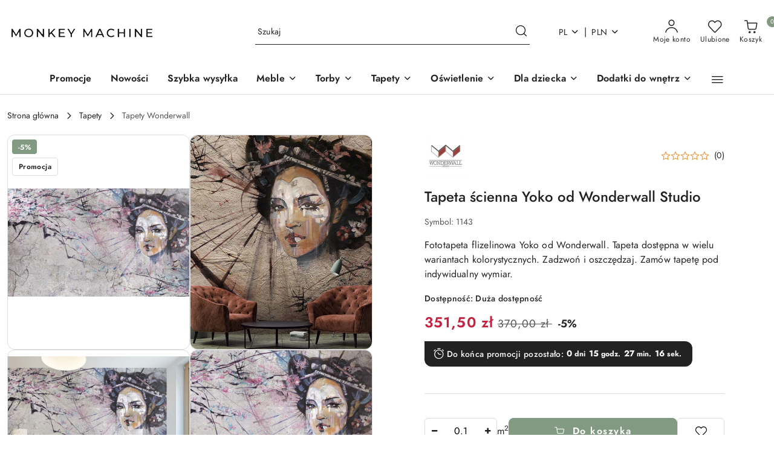

--- FILE ---
content_type: text/html; charset=utf-8
request_url: https://monkeymachine.pl/Tapete-YOKO-p1143
body_size: 34124
content:
<!DOCTYPE html>
<html lang="pl" currency="PLN"  class=" ">
	<head>
		<meta http-equiv="Content-Type" content="text/html; charset=UTF-8" />
		<meta name="description" content="Tapeta ścienna Yoko od Wonderwall Studio Wystarczy kilka pasków oryginalnej tapety, a renowacja pomieszczenia stanie się autorskim projektem wnętrzarskim zgodnym z najnowszymi trendami. Wszystkie grafiki od Wonderwall Studio są zaprojektowane w formacie 5">
		<meta name="keywords" content="Tapeta,ścienna,Yoko,od,Wonderwall,Studio,Wystarczy,kilka,pasków,oryginalnej,tapety,renowacja,pomieszczenia,stanie,się,autorskim,projektem,wnętrzarskim,zgodnym,najnowszymi,trendami,Wszystkie,grafiki,są,zaprojektowane,formacie,300,cm,Wzory,można,zamówić,na,">
					<meta name="generator" content="Sky-Shop">
						<meta name="author" content="Monkey Machine - działa na oprogramowaniu sklepów internetowych Sky-Shop.pl">
		<meta name="viewport" content="width=device-width, initial-scale=1.0">
		<meta name="skin_id" content="flex">
		<meta property="og:title" content="Tapeta ścienna Yoko od Wonderwall Studio - Wonderwall Studio - MonkeyMachine.pl">
		<meta property="og:description" content="Tapeta ścienna Yoko od Wonderwall Studio Wystarczy kilka pasków oryginalnej tapety, a renowacja pomieszczenia stanie się autorskim projektem wnętrzarskim zgodnym z najnowszymi trendami. Wszystkie grafiki od Wonderwall Studio są zaprojektowane w formacie 5">
					<meta property="og:image" content="https://monkeymachine.pl/images/monkeymachine/4000-5000/Tapeta-scienna-YOKO_%5B4125%5D_568.jpg">
			<meta property="og:image:type" content="image/jpeg">
			<meta property="og:image:width" content="568">
			<meta property="og:image:height" content="341">
			<link rel="image_src" href="https://monkeymachine.pl/images/monkeymachine/4000-5000/Tapeta-scienna-YOKO_%5B4125%5D_568.jpg">
							<link rel="shortcut icon" href="/upload/monkeymachine/favicon.png">
									<link rel="next" href="https://monkeymachine.pl/Tapete-YOKO-p1143/pa/2#scr">
							<link rel="canonical" href="https://monkeymachine.pl/Tapeta-scienna-Yoko-od-Wonderwall-Studio-p1143">
						<title>Tapeta ścienna Yoko od Wonderwall Studio - Wonderwall Studio - MonkeyMachine.pl</title>
		

					<script src="https://static.payu.com/res/v2/widget-mini-installments.js"></script>
				


    <script type="text/plain" data-cookiecategory="marketing">
        !function(f, b, e, v, n, t, s) {
            if (f.fbq) return;
            n = f.fbq = function() {
                n.callMethod ?
                    n.callMethod.apply(n, arguments) : n.queue.push(arguments)
            };
            if (!f._fbq) f._fbq = n;
            n.push = n;
            n.loaded = !0;
            n.version = '2.0';
            n.queue = [];
            t = b.createElement(e);
            t.async = !0;
            t.src = v;
            s = b.getElementsByTagName(e)[0];
            s.parentNode.insertBefore(t, s)
        }(window,
            document, 'script', 'https://connect.facebook.net/en_US/fbevents.js');
        fbq('init', '1137966923669539');

				fbq('track', 'PageView', {}, { eventID: 'PageView.0299730001769844759' } );
				fbq('track', 'ViewContent', {"value":351.5,"currency":"PLN","content_ids":[1143],"content_type":"product","content_name":"Tapeta ścienna Yoko od Wonderwall Studio"}, { eventID: 'ViewContent.0299730001769844759' } );
		    </script>
    <noscript>
        <img height="1" width="1" src="https://www.facebook.com/tr?id=1137966923669539&ev=&noscript=1">
    </noscript>

<!-- edrone -->



	
        <script>
        const getCookie = (name) => {
            const pair = document.cookie.split('; ').find(x => x.startsWith(name+'='))
            if (pair) {
                return JSON.parse(pair.split('=')[1])
            }
        }

        const ccCookie = getCookie('cc_cookie')

        window.dataLayer = window.dataLayer || [];
        function gtag(){dataLayer.push(arguments);}

        gtag('consent', 'default', {
            'ad_storage': 'denied',
            'analytics_storage': 'denied',
            'ad_user_data': 'denied',
            'ad_personalization':  'denied',
            'security_storage': 'denied',
            'personalization_storage': 'denied',
            'functionality_storage': 'denied',
            wait_for_update: 500
        });

        // --- MICROSOFT ---
        window.uetq = window.uetq || [];
        window.uetq.push('consent', 'default', {
            'ad_storage': 'denied'
        });

        if (ccCookie) {
            gtag('consent', 'update', {
                'ad_storage': ccCookie.categories.includes('marketing') ? 'granted' : 'denied',
                'analytics_storage': ccCookie.categories.includes('analytics') ? 'granted' : 'denied',
                'ad_user_data': ccCookie.categories.includes('marketing') ? 'granted' : 'denied',
                'ad_personalization':  ccCookie.categories.includes('marketing') ? 'granted' : 'denied',
                'security_storage': 'granted',
                'personalization_storage': 'granted',
                'functionality_storage': 'granted'
            });

            // --- MICROSOFT ---
            window.uetq.push('consent', 'update', {
                'ad_storage': ccCookie.categories.includes('marketing') ? 'granted' : 'denied'
            });
        }

    </script>
        <script async src="https://www.googletagmanager.com/gtag/js?id=G-6DC1JVEF4K"></script>
    <script>
        window.dataLayer = window.dataLayer || [];
        function gtag(){dataLayer.push(arguments);}
        gtag('js', new Date());

        gtag('config', 'G-6DC1JVEF4K');
    </script>
	
<script type="text/plain" data-cookiecategory="marketing">
    gtag('config', 'AW-334847326');
                gtag('event', 'view_item', {
            'value': parseFloat('351.50'),            'items': [{
                'id': '1143',
                'google_business_vertical': 'retail'
            }]
        });
    </script>


	<script>
		var GA_4_PRODUCTS_DATA =  [{"item_id":1143,"item_brand":"Wonderwall Studio","item_category":"Tapety Wonderwall"}] ;
			</script>







		<script type="text/javascript">

			function imageLoaded(element, target = "prev") {
				let siblingElement;
				if (target === "prev") {
					siblingElement = element.previousElementSibling;
				} else if (target === "link") {
					siblingElement = element.parentElement.previousElementSibling;
				}
				if (siblingElement && (siblingElement.classList.contains("fa") || siblingElement.classList.contains("icon-refresh"))) {
					siblingElement.style.display = "none";
				}
			}
			</script>

        		<link rel="stylesheet" href="/view/new/scheme/public/_common/scss/libs/bootstrap5.min.css">
		<link rel="stylesheet"  href="/view/new/scheme/public/_common/scss/libs/angular-material.min.css">
		
		<link rel="stylesheet" href="/view/new/userContent/monkeymachine/style.css?v=620">
		<!-- Google Tag Manager -->
<script>(function(w,d,s,l,i){w[l]=w[l]||[];w[l].push({'gtm.start':
new Date().getTime(),event:'gtm.js'});var f=d.getElementsByTagName(s)[0],
j=d.createElement(s),dl=l!='dataLayer'?'&l='+l:'';j.async=true;j.src=
'https://www.googletagmanager.com/gtm.js?id='+i+dl;f.parentNode.insertBefore(j,f);
})(window,document,'script','dataLayer','GTM-PVJGZBF');</script>
<!-- End Google Tag Manager -->


<meta name="google-site-verification" content="Gh0UU_AyIDgCNKFMXtSGIbr8k3hYc3r6LSIozjlrpgo">

<script type="application/ld+json">
	{
		"@context": "http://schema.org",
		"@type": "LocalBusiness",
		"address": {
			"@type": "PostalAddress",
			"addressLocality": "Wrocław",
			"streetAddress": "Braniborska 14",
			"postalCode": "53-680",
			"addressRegion": "dolnośląskie"
		},
		"name": "Monkey Machine",
		"email": "order@monkeymachine.pl",
		"telephone": "601989344",
        "priceRange": "PLN",
		"vatID": "8992756968",
		"image": "https://monkeymachine.pl/upload/monkeymachine/logos/logo-z-malpka-do-wyslania.jpg"
	}
	</script>

<meta name="google-site-verification" content="LeEfKyVxjAjNVaF3e1qGIS6rwqzuYq3SAoQKYgLT1sE">
		
		<script src="/view/new/scheme/public/_common/js/libs/promise/promise.min.js"></script>
		<script src="/view/new/scheme/public/_common/js/libs/jquery/jquery.min.js"></script>
		<script src="/view/new/scheme/public/_common/js/libs/angularjs/angularjs.min.js"></script>
	</head>
	<body 		  data-coupon-codes-active="1"
		  data-free-delivery-info-active="1"
		  data-generate-pdf-config="PRODUCT_AND_CART"
		  data-hide-price="0"
		  data-is-user-logged-id="0"
		  data-loyalty-points-active="0"
		  data-cart-simple-info-quantity="0"
		  data-cart-simple-info-price="0,00 zł"
		  data-base="PLN"
		  data-used="PLN|zł"
		  data-rates="'PLN':1,'EUR':4.2131"
		  data-decimal-hide="0"
		  data-decimal=","
		  data-thousand=" "
		   data-js-hash="528d0372dc"		  data-gtag-events="true" data-gtag-id="G-6DC1JVEF4K"		  		  class="		  		  		  		  "
		  		  		  		  		  data-hurt-price-type=""
		  data-hurt-price-text=""
		  		  data-tax="23"
	>
		<!-- Google Tag Manager (noscript) -->
<noscript><iframe src="https://www.googletagmanager.com/ns.html?id=GTM-PVJGZBF"
height="0" width="0" style="display:none;visibility:hidden"></iframe></noscript>
<!-- End Google Tag Manager (noscript) -->
		
					
<!-- Google Tag Manager (noscript) -->
<noscript>
    <iframe src="https://www.googletagmanager.com/ns.html?id=G-6DC1JVEF4K"
                  height="0" width="0" style="display:none;visibility:hidden"></iframe>
</noscript>
<!-- End Google Tag Manager (noscript) -->
		


<div id="aria-live" role="alert" aria-live="assertive" class="sr-only">&nbsp;</div>
<main class="skyshop-container" data-ng-app="SkyShopModule">
		
<div class="header_topbar_logo_search_basket-wrapper header_wrapper" data-ng-controller="CartCtrl" data-ng-init="init({type: 'QUICK_CART', turnOffSales: 0})">
        
<md-sidenav role="dialog" aria-modal="true" ng-cloak md-component-id="mobile-cart" class="md-sidenav-right position-fixed full-width-sidenav" sidenav-swipe>
    <md-content layout-padding="">
        <div class="dropdown dropdown-quick-cart">
            
<div data-ng-if="data.cartSelected || data.hidePrice" id="header_cart" class="header_cart">
    <!--googleoff: all-->

    <div class="header_cart_title d-flex align-items-center justify-content-between hidden-on-desktop">
        <span class="sky-f-body-bold">Koszyk (<span data-ng-bind="data.cartAmount">0</span>)</span>
        <button aria-label="Zamknij podgląd koszyka" class="border-0 bg-transparent d-flex" data-ng-keydown="closeMobileCart($event)" data-ng-click="closeMobileCart($event)"><span class="icon-close_24 icon-24 icon-600"></span></button>
    </div>

    <div data-ng-if="data.cartSelected.items.length" class="products-scroll" data-scrollbar>
        <ul class="products">
            <li aria-labelledby="prod-[{[$index]}]-name"
                    data-nosnippet data-ng-repeat="item in data.cartSelected.items track by item.id"
                data-ng-if="item.type !== 'GRATIS_PRODUCT'"
                class="product-tile justify-content-between d-flex align-items-start">

                <button class="d-flex flex-grow-1 border-0 bg-transparent text-decoration-children" data-ng-click="openProductPage(item.product)" data-ng-disabled="isApiPending">
                    <img class="product-image"
                         data-ng-srcset="[{[item.product.photo.url]}] 75w"
                         sizes="(max-width: 1200px) 75px, 100px"
                         data-ng-src="[{[item.product.photo.url]}]"
                         alt="[{[item.product.name]}]"
                         aria-hidden="true"/>
                    <div>
                        <h3 id="prod-[{[$index]}]-name"
                            class="product-name sky-f-small-regular text-start child-decoration">
                            <span aria-label="Produkt [{[$index+1]}]:"></span>
                            <span data-ng-bind="item.product.name"></span>
                        </h3>
                        <p class="product-total text-start">
                            <span class="sr-only">Ilość:</span>
                            <span data-ng-bind="item.quantity"></span>
                            <span aria-hidden="true">x</span>
                            <span class="sr-only">Cena jednostkowa:</span>
                            <span class="sky-f-small-bold text-lowercase" data-ng-bind-html="item.unitPriceSummary | priceFormat:''"></span>
                        </p>
                    </div>
                </button>
                <div>
                    <button aria-label="Usuń produkt z koszyka: [{[item.product.name]}]"
                            type="button"
                            class="d-flex border-0 bg-transparent p-0 m-2"
                            is-disabled="isApiPending"
                            remove-list-item
                            parent-selector-to-remove="'li'"
                            collapse-animation="true"
                            click="deleteCartItem(item.id)">
                        <span class="icon-close_circle_24 icon-18 cursor-pointer">
                        <span class="path1"></span>
                        <span class="path2"></span>
                    </span>
                    </button>

                </div>
            </li>
        </ul>
    </div>
    <div data-ng-if="!data.cartSelected.items.length"
         class="cart-empty d-flex justify-content-center align-items-center">
        <span class="sky-f-body-medium">Koszyk jest pusty</span>
    </div>
    
<section data-ng-if="cartFinalDiscountByFreeDelivery() || (data.cartFreeDelivery && data.cartFreeDelivery.status !== data.cartFreeDeliveryStatuses.NOT_AVAILABLE)" class="free_shipment sky-statement-green sky-rounded-4 sky-mb-1">
  <div data-ng-if="!cartFinalDiscountByFreeDelivery()  && data.cartFreeDelivery && data.cartFreeDelivery.missingAmount > 0">
    <p class="d-flex justify-content-center align-items-center mb-0 color-inherit">
      <span class="icon-truck icon-24 me-2"></span>
      <span class="core_addAriaLivePolite sky-f-caption-regular">
            Do bezpłatnej dostawy brakuje
        <span class="sky-f-caption-medium text-lowercase" data-ng-bind-html="data.cartFreeDelivery | priceFormat: ''">-,--</span>
        </span>
    </p>
  </div>
  <div data-ng-if="cartFinalDiscountByFreeDelivery() || data.cartFreeDelivery.missingAmount <= 0">
    <div class="cart-upper strong special free-delivery d-flex justify-content-center align-items-center">
      <span class="icon-truck icon-24 me-2 sky-text-green-dark"></span>
      <span class="core_addAriaLivePolite sky-f-caption-medium sky-text-green-dark text-uppercase">Darmowa dostawa!</span>
    </div>
  </div>
</section>    <div role="region" aria-labelledby="order_summary">
        <h3 id="order_summary" class="sr-only">Podsumowanie zamówienia</h3>
        <p class="d-flex justify-content-between color-inherit mb-0">
                <span class="sky-f-body-bold sky-letter-spacing-1per">Suma                 </span>
            <span data-ng-if="!data.hidePrice" class="price-color sky-f-body-bold sky-letter-spacing-1per"
                  data-ng-bind-html="data.cartSelected.priceSummary | priceFormat:'':true">0,00 zł</span>
            <span data-ng-if="data.hidePrice" class="sky-f-body-bold"></span>
        </p>
                <p class="quick-cart-products-actions__summary-discount-info mb-0" data-ng-if="data.cartSelected.priceSummary.final.gross != data.cartSelected.priceSummary.base.gross">
            <small>Cena uwzględnia rabaty</small>
        </p>
    </div>
    <div class="execute-order-container">
        <button type="button"
                data-ng-click="executeOrder($event)"
                data-ng-keydown="executeOrder($event)"
                class="btn btn-primary sky-f-body-bold d-block w-100">
            Realizuj zamówienie
        </button>
    </div>


    <!--googleon: all-->
</div>        </div>
    </md-content>
</md-sidenav>        <header class="header header_topbar_logo_search_basket " data-sticky="no">
        

<div class="header_searchbar_panel d-flex align-items-top">
  <div class="container-xxl">
    <div class="container container-wrapper d-flex justify-content-center">
      
<form id="header_panel_searchbar" class="header_searchbar" method="GET" action="/category/#top">

    <div class="sky-input-group-material input-group">
        <input aria-label="Wyszukaj produkt"
               class="form-control sky-f-small-regular p-1 pb-0 pt-0 pe-4 "
               cy-data="headerSearch"
               type="search"
               name="q"
               value=""
               placeholder="Szukaj"
               autocomplete="off"
               product-per-page="5"
                       />
                <button type="submit" value="Szukaj" aria-label="Szukaj i przejdź do wyników wyszukiwania" class="p-1 pb-0 pt-0">
            <span class="icon-search_big icon-20"></span>
        </button>
    </div>
    </form>      <button aria-label="Zamknij wyszukiwarkę" id="toggleHeaderSearchbarPanel" type="button" class="close-searchbar ms-2 bg-transparent border-0">
        <span class="icon-close_28 icon-28"></span>
      </button>
    </div>
  </div>
</div>
<div class="container-xxl header_with_searchbar">
  <div class="container container-wrapper">
    <div class="header-components d-flex justify-content-between align-items-center">
      <div class="logo-wrapper d-flex hidden-on-desktop">
        <div class="d-flex align-items-center w-100">
          
<div class="hidden-on-desktop d-flex align-items-center mb-3 mt-3">
    <button aria-label="Otwórz menu główne" type="button" id="mobile-open-flex-menu" class="icon-hamburger_menu icon-23 sky-cursor-pointer border-0 bg-transparent p-0 icon-black"></button>

    <div id="mobile-flex-menu" class="flex_menu">
        <div class="flex_menu_title d-flex align-items-center justify-content-between hidden-on-desktop">
            <button aria-label="Powrót do poprzedniego poziomu menu" class="flex_back_button icon-arrow_left_32 icon-600 bg-transparent border-0 p-0 icon-black" ></button>
            <span class="sky-f-body-bold title">
                <span class="ms-3 me-3 logo">
                    
<!--PARAMETERS:
    COMPONENT_CLASS
    SRC
    ALT
    DEFAULT_ALT
    LOGO_MAX_HEIGHT
-->

<a href="/" class=" header_mobile_menu_logo d-flex align-items-center">
    <img class="logo-image" data-max-height="45"  data-src-old-browser="/upload/monkeymachine/logos/logo-nowe%283%29_1.png"  src="/upload/monkeymachine/logos/logo-nowe%283%29.webp" alt=" Logo sklepu MonkeyMachine.pl " />
</a>                </span>

            </span>
            <button id="mobile-flex-menu-close" type="button" aria-label="Zamknij menu główne" class="icon-close_24 icon-24 icon-600 mx-3 bg-transparent border-0 p-0 icon-black"></button>
        </div>
        <div class="categories-scroll scroll-content">
            <ul class="main-categories categories-level-1">
                
                                                
                
                                <li>
                    <a data-title="Promocje" href="/category/c/promotion" >
                        <span>Promocje</span>
                    </a>
                </li>
                                                                                
                
                                <li>
                    <a data-title="Nowości" href="/category/c/new" >
                        <span>Nowości</span>
                    </a>
                </li>
                                                                                
                
                                <li>
                    <a data-title="Szybka wysyłka" href="/Szybka-wysylka-c184" >
                        <span>Szybka wysyłka</span>
                    </a>
                </li>
                                                                                
                
                                                                                <li>
                    <a
                                                          data-title="Meble" href="https://monkeymachine.pl/Meble-c15"">
                        <span>Meble</span>
                        <span class="icon-arrow_right_16 icon-16 icon-600"></span>
                    </a>
                                            <ul aria-label="Lista opcji dla: Meble" class="categories-level-2">
                                                                                                <li>
                                        <a role="button" aria-haspopup="true" tabindex="0" data-title="Łóżka tapicerowane i zagłówki" href="/Lozka-tapicerowane-i-zaglowki-c31">
                                            <span>Łóżka tapicerowane i zagłówki</span>
                                                                                            <span class="icon-arrow_right_16 icon-16 icon-600"></span>
                                                                                    </a>
                                                                                    <ul>
                                                                                                    <li>
                                                        <a data-title="Łóżko z zagłówkiem" href="/Lozko-z-zaglowkiem-c32">
                                                            <span>Łóżko z zagłówkiem</span>
                                                        </a>
                                                    </li>
                                                                                                    <li>
                                                        <a data-title="Łóżka drewniane" href="/Lozka-drewniane-c151">
                                                            <span>Łóżka drewniane</span>
                                                        </a>
                                                    </li>
                                                                                                    <li>
                                                        <a data-title="Zagłówki - wezgłowia tapicerowane" href="/Zaglowki-wezglowia-tapicerowane-c33">
                                                            <span>Zagłówki - wezgłowia tapicerowane</span>
                                                        </a>
                                                    </li>
                                                                                                    <li>
                                                        <a data-title="Materace" href="/Materace-c34">
                                                            <span>Materace</span>
                                                        </a>
                                                    </li>
                                                                                            </ul>
                                                                                                                                                                        <li>
                                        <a role="button" aria-haspopup="true" tabindex="0" data-title="Sofy" href="/Sofy-c36">
                                            <span>Sofy</span>
                                                                                            <span class="icon-arrow_right_16 icon-16 icon-600"></span>
                                                                                    </a>
                                                                                    <ul>
                                                                                                    <li>
                                                        <a data-title="Sofy rozkładane z funkcją spania" href="/Sofy-rozkladane-z-funkcja-spania-c69">
                                                            <span>Sofy rozkładane z funkcją spania</span>
                                                        </a>
                                                    </li>
                                                                                                    <li>
                                                        <a data-title="Sofy tapicerowane" href="/Sofy-tapicerowane-c71">
                                                            <span>Sofy tapicerowane</span>
                                                        </a>
                                                    </li>
                                                                                                    <li>
                                                        <a data-title="Leżanki i szezlongi tapicerowane" href="/Lezanki-i-szezlongi-tapicerowane-c88">
                                                            <span>Leżanki i szezlongi tapicerowane</span>
                                                        </a>
                                                    </li>
                                                                                            </ul>
                                                                                                                                                                        <li>
                                        <a role="button" aria-haspopup="true" tabindex="0" data-title="Ławki tapicerowane" href="/Lawki-tapicerowane-c30">
                                            <span>Ławki tapicerowane</span>
                                                                                            <span class="icon-arrow_right_16 icon-16 icon-600"></span>
                                                                                    </a>
                                                                                    <ul>
                                                                                                    <li>
                                                        <a data-title="Ławki tapicerowane" href="/Lawki-tapicerowane-c65">
                                                            <span>Ławki tapicerowane</span>
                                                        </a>
                                                    </li>
                                                                                                    <li>
                                                        <a data-title="Ławki z oparciem" href="/Lawki-z-oparciem-c66">
                                                            <span>Ławki z oparciem</span>
                                                        </a>
                                                    </li>
                                                                                                    <li>
                                                        <a data-title="Ławki z funkcją przechowywania" href="/Lawki-z-funkcja-przechowywania-c89">
                                                            <span>Ławki z funkcją przechowywania</span>
                                                        </a>
                                                    </li>
                                                                                            </ul>
                                                                                                                                                                        <li>
                                        <a role="button" aria-haspopup="true" tabindex="0" data-title="Fotele" href="/Fotele-c26">
                                            <span>Fotele</span>
                                                                                            <span class="icon-arrow_right_16 icon-16 icon-600"></span>
                                                                                    </a>
                                                                                    <ul>
                                                                                                    <li>
                                                        <a data-title="Fotele tapicerowane" href="/Fotele-tapicerowane-c78">
                                                            <span>Fotele tapicerowane</span>
                                                        </a>
                                                    </li>
                                                                                                    <li>
                                                        <a data-title="Fotele obrotowe" href="/Fotele-obrotowe-c77">
                                                            <span>Fotele obrotowe</span>
                                                        </a>
                                                    </li>
                                                                                            </ul>
                                                                                                                                                                        <li>
                                        <a role="button" aria-haspopup="true" tabindex="0" data-title="Krzesła" href="/Krzesla-c28">
                                            <span>Krzesła</span>
                                                                                            <span class="icon-arrow_right_16 icon-16 icon-600"></span>
                                                                                    </a>
                                                                                    <ul>
                                                                                                    <li>
                                                        <a data-title="Krzesła tapicerowane" href="/Krzesla-tapicerowane-c67">
                                                            <span>Krzesła tapicerowane</span>
                                                        </a>
                                                    </li>
                                                                                                    <li>
                                                        <a data-title="Krzesła metalowe" href="/Krzesla-metalowe-c83">
                                                            <span>Krzesła metalowe</span>
                                                        </a>
                                                    </li>
                                                                                            </ul>
                                                                                                                                                                        <li>
                                        <a role="button" aria-haspopup="true" tabindex="0" data-title="Pufy i stołki" href="/Pufy-i-stolki-c35">
                                            <span>Pufy i stołki</span>
                                                                                            <span class="icon-arrow_right_16 icon-16 icon-600"></span>
                                                                                    </a>
                                                                                    <ul>
                                                                                                    <li>
                                                        <a data-title="Pufy otwierane" href="/Pufy-otwierane-c72">
                                                            <span>Pufy otwierane</span>
                                                        </a>
                                                    </li>
                                                                                                    <li>
                                                        <a data-title="Siedziska tapicerowane" href="/Siedziska-tapicerowane-c73">
                                                            <span>Siedziska tapicerowane</span>
                                                        </a>
                                                    </li>
                                                                                            </ul>
                                                                                                                                                                        <li>
                                        <a role="button" aria-haspopup="true" tabindex="0" data-title="Przechowywanie" href="/Przechowywanie-c40">
                                            <span>Przechowywanie</span>
                                                                                            <span class="icon-arrow_right_16 icon-16 icon-600"></span>
                                                                                    </a>
                                                                                    <ul>
                                                                                                    <li>
                                                        <a data-title="Komody" href="/Komody-c85">
                                                            <span>Komody</span>
                                                        </a>
                                                    </li>
                                                                                                    <li>
                                                        <a data-title="Regały" href="/Regaly-c41">
                                                            <span>Regały</span>
                                                        </a>
                                                    </li>
                                                                                                    <li>
                                                        <a data-title="Szafy" href="/Szafy-c44">
                                                            <span>Szafy</span>
                                                        </a>
                                                    </li>
                                                                                                    <li>
                                                        <a data-title="Szafki i stoliki nocne" href="/Szafki-i-stoliki-nocne-c86">
                                                            <span>Szafki i stoliki nocne</span>
                                                        </a>
                                                    </li>
                                                                                            </ul>
                                                                                                                                                                        <li>
                                        <a role="button" aria-haspopup="true" tabindex="0" data-title="Stoły i stoliki" href="/Stoly-i-stoliki-c38">
                                            <span>Stoły i stoliki</span>
                                                                                            <span class="icon-arrow_right_16 icon-16 icon-600"></span>
                                                                                    </a>
                                                                                    <ul>
                                                                                                    <li>
                                                        <a data-title="Stoły" href="/Stoly-c74">
                                                            <span>Stoły</span>
                                                        </a>
                                                    </li>
                                                                                                    <li>
                                                        <a data-title="Stoliki kawowe" href="/Stoliki-kawowe-c79">
                                                            <span>Stoliki kawowe</span>
                                                        </a>
                                                    </li>
                                                                                            </ul>
                                                                                                                                                                        <li>
                                        <a role="button" aria-haspopup="true" tabindex="0" data-title="Hokery" href="/Hokery-c29">
                                            <span>Hokery</span>
                                                                                            <span class="icon-arrow_right_16 icon-16 icon-600"></span>
                                                                                    </a>
                                                                                    <ul>
                                                                                                    <li>
                                                        <a data-title="Hokery tapicerowane" href="/Hokery-tapicerowane-c81">
                                                            <span>Hokery tapicerowane</span>
                                                        </a>
                                                    </li>
                                                                                            </ul>
                                                                                                                                                                        <li>
                                        <a  data-title="Konsole i toaletki" href="/Konsole-i-toaletki-c27">
                                            <span>Konsole i toaletki</span>
                                                                                    </a>
                                                                                                                            </ul>
                                    </li>
                                
                
                                                                                <li>
                    <a
                                                          data-title="Torby" href="https://monkeymachine.pl/Torby-c22"">
                        <span>Torby</span>
                        <span class="icon-arrow_right_16 icon-16 icon-600"></span>
                    </a>
                                            <ul aria-label="Lista opcji dla: Torby" class="categories-level-2">
                                                                                                <li>
                                        <a  data-title="Torby boucle" href="/Torby-boucle-c148">
                                            <span>Torby boucle</span>
                                                                                    </a>
                                                                                                                                                                        <li>
                                        <a  data-title="Torby skórzane" href="/Torby-skorzane-c23">
                                            <span>Torby skórzane</span>
                                                                                    </a>
                                                                                                                                                                        <li>
                                        <a  data-title="Torby print" href="/Torby-print-c24">
                                            <span>Torby print</span>
                                                                                    </a>
                                                                                                                                                                        <li>
                                        <a  data-title="Torby velvet" href="/Torby-velvet-c130">
                                            <span>Torby velvet</span>
                                                                                    </a>
                                                                                                                                                                        <li>
                                        <a  data-title="Torby sztruksowe" href="/Torby-sztruksowe-c163">
                                            <span>Torby sztruksowe</span>
                                                                                    </a>
                                                                                                                            </ul>
                                    </li>
                                
                
                                                                                <li>
                    <a
                                                          data-title="Tapety" href="https://monkeymachine.pl/Tapety-c17"">
                        <span>Tapety</span>
                        <span class="icon-arrow_right_16 icon-16 icon-600"></span>
                    </a>
                                            <ul aria-label="Lista opcji dla: Tapety" class="categories-level-2">
                                                                                                <li>
                                        <a role="button" aria-haspopup="true" tabindex="0" data-title="Tapety" href="/Tapety-c17">
                                            <span>Tapety</span>
                                                                                            <span class="icon-arrow_right_16 icon-16 icon-600"></span>
                                                                                    </a>
                                                                                    <ul>
                                                                                                    <li>
                                                        <a data-title="Tapety Wonderwall" href="/Tapety-Wonderwall-c133">
                                                            <span>Tapety Wonderwall</span>
                                                        </a>
                                                    </li>
                                                                                                    <li>
                                                        <a data-title="Tapety Wall&amp;You" href="/Tapety-WallYou-c134">
                                                            <span>Tapety Wall&amp;You</span>
                                                        </a>
                                                    </li>
                                                                                                    <li>
                                                        <a data-title="Tapety Wallcraft" href="/Tapety-Wallcraft-c150">
                                                            <span>Tapety Wallcraft</span>
                                                        </a>
                                                    </li>
                                                                                                    <li>
                                                        <a data-title="Tapety Borastapeter" href="/Tapety-Borastapeter-c136">
                                                            <span>Tapety Borastapeter</span>
                                                        </a>
                                                    </li>
                                                                                                    <li>
                                                        <a data-title="Tapety Dekornik" href="/Tapety-Dekornik-c152">
                                                            <span>Tapety Dekornik</span>
                                                        </a>
                                                    </li>
                                                                                                    <li>
                                                        <a data-title="Tapety Ravenart" href="/Tapety-Ravenart-c162">
                                                            <span>Tapety Ravenart</span>
                                                        </a>
                                                    </li>
                                                                                                    <li>
                                                        <a data-title="Tapety Wallcolors" href="/Tapety-Wallcolors-c164">
                                                            <span>Tapety Wallcolors</span>
                                                        </a>
                                                    </li>
                                                                                            </ul>
                                                                                                                                                                        <li>
                                        <a  data-title="Dekoracje ścienne DOTS" href="/Dekoracje-scienne-DOTS-c149">
                                            <span>Dekoracje ścienne DOTS</span>
                                                                                    </a>
                                                                                                                                                                        <li>
                                        <a  data-title="Tapety dla dzieci" href="/Tapety-dla-dzieci-c46">
                                            <span>Tapety dla dzieci</span>
                                                                                    </a>
                                                                                                                            </ul>
                                    </li>
                                
                
                                                                                <li>
                    <a
                                                          data-title="Oświetlenie" href="https://monkeymachine.pl/Oswietlenie-c18"">
                        <span>Oświetlenie</span>
                        <span class="icon-arrow_right_16 icon-16 icon-600"></span>
                    </a>
                                            <ul aria-label="Lista opcji dla: Oświetlenie" class="categories-level-2">
                                                                                                <li>
                                        <a  data-title="Akcesoria" href="/Akcesoria-c49">
                                            <span>Akcesoria</span>
                                                                                    </a>
                                                                                                                                                                        <li>
                                        <a  data-title="Kinkiety" href="/Kinkiety-c50">
                                            <span>Kinkiety</span>
                                                                                    </a>
                                                                                                                                                                        <li>
                                        <a  data-title="Lampy stołowe" href="/Lampy-stolowe-c51">
                                            <span>Lampy stołowe</span>
                                                                                    </a>
                                                                                                                                                                        <li>
                                        <a  data-title="Lampy podłogowe" href="/Lampy-podlogowe-c52">
                                            <span>Lampy podłogowe</span>
                                                                                    </a>
                                                                                                                                                                        <li>
                                        <a  data-title="Lampy wiszące" href="/Lampy-wiszace-c129">
                                            <span>Lampy wiszące</span>
                                                                                    </a>
                                                                                                                            </ul>
                                    </li>
                                
                
                                                                                <li>
                    <a
                                                          data-title="Dla dziecka" href="https://monkeymachine.pl/Dla-dziecka-c20"">
                        <span>Dla dziecka</span>
                        <span class="icon-arrow_right_16 icon-16 icon-600"></span>
                    </a>
                                            <ul aria-label="Lista opcji dla: Dla dziecka" class="categories-level-2">
                                                                                                <li>
                                        <a role="button" aria-haspopup="true" tabindex="0" data-title="Meble dla dzieci" href="/Meble-dla-dzieci-c54">
                                            <span>Meble dla dzieci</span>
                                                                                            <span class="icon-arrow_right_16 icon-16 icon-600"></span>
                                                                                    </a>
                                                                                    <ul>
                                                                                                    <li>
                                                        <a data-title="WOOD LUCK DESIGN" href="/WOOD-LUCK-DESIGN-c165">
                                                            <span>WOOD LUCK DESIGN</span>
                                                        </a>
                                                    </li>
                                                                                            </ul>
                                                                                                                                                                        <li>
                                        <a  data-title="Tapety dla dzieci" href="/Tapety-dla-dzieci-c46">
                                            <span>Tapety dla dzieci</span>
                                                                                    </a>
                                                                                                                                                                        <li>
                                        <a  data-title="Dekoracje ścienne" href="/Dekoracje-scienne-c56">
                                            <span>Dekoracje ścienne</span>
                                                                                    </a>
                                                                                                                                                                        <li>
                                        <a  data-title="Namioty Tipi - Baldachimy" href="/Namioty-Tipi-Baldachimy-c131">
                                            <span>Namioty Tipi - Baldachimy</span>
                                                                                    </a>
                                                                                                                                                                        <li>
                                        <a  data-title="Maty i dywany dla dzieci" href="/Maty-i-dywany-dla-dzieci-c182">
                                            <span>Maty i dywany dla dzieci</span>
                                                                                    </a>
                                                                                                                                                                        <li>
                                        <a  data-title="Pościele - Poduszki" href="/Posciele-Poduszki-c55">
                                            <span>Pościele - Poduszki</span>
                                                                                    </a>
                                                                                                                                                                        <li>
                                        <a  data-title="Lampy" href="/Lampy-c132">
                                            <span>Lampy</span>
                                                                                    </a>
                                                                                                                                                                        <li>
                                        <a  data-title="Plecaki" href="/Plecaki-c147">
                                            <span>Plecaki</span>
                                                                                    </a>
                                                                                                                            </ul>
                                    </li>
                                
                
                                                                                <li>
                    <a
                                                          data-title="Dodatki do wnętrz" href="https://monkeymachine.pl/Dodatki-do-wnetrz-c21"">
                        <span>Dodatki do wnętrz</span>
                        <span class="icon-arrow_right_16 icon-16 icon-600"></span>
                    </a>
                                            <ul aria-label="Lista opcji dla: Dodatki do wnętrz" class="categories-level-2">
                                                                                                <li>
                                        <a  data-title="Grafiki obrazy" href="/Grafiki-obrazy-c57">
                                            <span>Grafiki obrazy</span>
                                                                                    </a>
                                                                                                                                                                        <li>
                                        <a  data-title="Dywany" href="/Dywany-c53">
                                            <span>Dywany</span>
                                                                                    </a>
                                                                                                                                                                        <li>
                                        <a  data-title="Poduszki" href="/Poduszki-c58">
                                            <span>Poduszki</span>
                                                                                    </a>
                                                                                                                                                                        <li>
                                        <a  data-title="Pościele &amp; prześcieradła" href="/Posciele-przescieradla-c59">
                                            <span>Pościele &amp; prześcieradła</span>
                                                                                    </a>
                                                                                                                                                                        <li>
                                        <a  data-title="Lustra" href="/Lustra-c62">
                                            <span>Lustra</span>
                                                                                    </a>
                                                                                                                                                                        <li>
                                        <a  data-title="Zasłony kotary" href="/Zaslony-kotary-c64">
                                            <span>Zasłony kotary</span>
                                                                                    </a>
                                                                                                                                                                        <li>
                                        <a  data-title="Zegary" href="/Zegary-c61">
                                            <span>Zegary</span>
                                                                                    </a>
                                                                                                                            </ul>
                                    </li>
                                
                
                                                                                <li>
                    <a
                                                          data-title="Tkaniny" href="https://monkeymachine.pl/Tkaniny-c63"">
                        <span>Tkaniny</span>
                        <span class="icon-arrow_right_16 icon-16 icon-600"></span>
                    </a>
                                            <ul aria-label="Lista opcji dla: Tkaniny" class="categories-level-2">
                                                                                                <li>
                                        <a  data-title="Tkaniny" href="/Tkaniny-c63">
                                            <span>Tkaniny</span>
                                                                                    </a>
                                                                                                                            </ul>
                                    </li>
                                
                
                                                                                
                
                                <li>
                    <a data-title="Blog" href="/blog" >
                        <span>Blog</span>
                    </a>
                </li>
                                                            </ul>
        </div>

    </div>
</div>
          <div class="ms-3 me-3 flex-grow-1">
            
<!--PARAMETERS:
    COMPONENT_CLASS
    SRC
    ALT
    DEFAULT_ALT
    LOGO_MAX_HEIGHT
-->

<a href="/" class="d-flex align-items-center">
    <img class="logo-image" data-max-height="90"  data-src-old-browser="/upload/monkeymachine/logos/logo-nowe%283%29_1.png"  src="/upload/monkeymachine/logos/logo-nowe%283%29.webp" alt=" Logo sklepu MonkeyMachine.pl " />
</a>          </div>
        </div>

        
<!-- PARAMETERS:
     SEARCH_ICON_HIDDEN_ON_DESKTOP
     ICON_LABELS_HIDDEN_ON_DESKTOP

     HIDE_SEARCH
     HIDE_ACCOUNT
     HIDE_CART
     HIDE_MENU_ON_DESKTOP
     CART_SUFFIX_ID

 -->

<nav class=" hidden-on-desktop header_user_menu sky-navbar navbar navbar-expand-lg sky-mt-2-5 sky-mb-2-5 col justify-content-end">
    <ul class="navbar-nav d-flex flex-flow-nowrap align-items-center">
            <li class="nav-item
                hidden-on-desktop">
            <button aria-label="Otwórz wyszukiwarkę" id="toggleHeaderSearchbarPanel" type="button" class="nav-link d-flex flex-column align-items-center bg-transparent border-0">
                <span class="icon-search_big icon-24"></span>
                <span aria-hidden="true" class="sky-f-caption-regular text-nowrap hidden-on-mobile">Szukaj</span>            </button>
        </li>
    
    
                <li class="
                nav-item position-relative">
            <button type="button" aria-label="Liczba ulubionych produktów: 0" class="core_openStore nav-link d-flex flex-column align-items-center bg-transparent border-0">
                <span class="icon-favourite_outline icon-24"></span>
                <span class="sky-f-caption-regular hidden-on-mobile ">Ulubione</span>
                            </button>
        </li>
                                            <li class="
                                        nav-item quick-cart dropdown" >
                    <button
                            id="header-cart-button-mobile"
                            aria-label="Liczba produktów w koszyku: [{[data.cartAmount]}]"
                            aria-haspopup="true"
                            aria-expanded="false"
                            aria-controls="header-cart-menu-mobile"
                            class="nav-link cart-item dropdown-toggle d-flex flex-column align-items-center position-relative bg-transparent border-0"
                            type="button"
                            data-bs-toggle="dropdown"
                            data-ng-keydown="openMobileCart($event)"
                            data-ng-click="openMobileCart($event)" data-ng-mouseenter="loadMobileCart()">
                                    <span class="icon-shipping_bag icon-24"></span>
                                    <span class="sky-f-caption-regular text-nowrap hidden-on-mobile ">Koszyk</span>
                                    <span class="translate-middle sky-badge badge-cart-amount">
                                        <span data-ng-bind="data.cartAmount" class="sky-f-number-in-circle">0</span>
                                    </span>
                    </button>
                    <ul id="header-cart-menu-mobile"  class="dropdown-menu dropdown-quick-cart ">
                                                    <li ng-cloak data-ng-if="data.initCartAmount">
                                
<div data-ng-if="data.cartSelected || data.hidePrice" id="header_cart" class="header_cart">
    <!--googleoff: all-->

    <div class="header_cart_title d-flex align-items-center justify-content-between hidden-on-desktop">
        <span class="sky-f-body-bold">Koszyk (<span data-ng-bind="data.cartAmount">0</span>)</span>
        <button aria-label="Zamknij podgląd koszyka" class="border-0 bg-transparent d-flex" data-ng-keydown="closeMobileCart($event)" data-ng-click="closeMobileCart($event)"><span class="icon-close_24 icon-24 icon-600"></span></button>
    </div>

    <div data-ng-if="data.cartSelected.items.length" class="products-scroll" data-scrollbar>
        <ul class="products">
            <li aria-labelledby="prod-[{[$index]}]-name"
                    data-nosnippet data-ng-repeat="item in data.cartSelected.items track by item.id"
                data-ng-if="item.type !== 'GRATIS_PRODUCT'"
                class="product-tile justify-content-between d-flex align-items-start">

                <button class="d-flex flex-grow-1 border-0 bg-transparent text-decoration-children" data-ng-click="openProductPage(item.product)" data-ng-disabled="isApiPending">
                    <img class="product-image"
                         data-ng-srcset="[{[item.product.photo.url]}] 75w"
                         sizes="(max-width: 1200px) 75px, 100px"
                         data-ng-src="[{[item.product.photo.url]}]"
                         alt="[{[item.product.name]}]"
                         aria-hidden="true"/>
                    <div>
                        <h3 id="prod-[{[$index]}]-name"
                            class="product-name sky-f-small-regular text-start child-decoration">
                            <span aria-label="Produkt [{[$index+1]}]:"></span>
                            <span data-ng-bind="item.product.name"></span>
                        </h3>
                        <p class="product-total text-start">
                            <span class="sr-only">Ilość:</span>
                            <span data-ng-bind="item.quantity"></span>
                            <span aria-hidden="true">x</span>
                            <span class="sr-only">Cena jednostkowa:</span>
                            <span class="sky-f-small-bold text-lowercase" data-ng-bind-html="item.unitPriceSummary | priceFormat:''"></span>
                        </p>
                    </div>
                </button>
                <div>
                    <button aria-label="Usuń produkt z koszyka: [{[item.product.name]}]"
                            type="button"
                            class="d-flex border-0 bg-transparent p-0 m-2"
                            is-disabled="isApiPending"
                            remove-list-item
                            parent-selector-to-remove="'li'"
                            collapse-animation="true"
                            click="deleteCartItem(item.id)">
                        <span class="icon-close_circle_24 icon-18 cursor-pointer">
                        <span class="path1"></span>
                        <span class="path2"></span>
                    </span>
                    </button>

                </div>
            </li>
        </ul>
    </div>
    <div data-ng-if="!data.cartSelected.items.length"
         class="cart-empty d-flex justify-content-center align-items-center">
        <span class="sky-f-body-medium">Koszyk jest pusty</span>
    </div>
    
<section data-ng-if="cartFinalDiscountByFreeDelivery() || (data.cartFreeDelivery && data.cartFreeDelivery.status !== data.cartFreeDeliveryStatuses.NOT_AVAILABLE)" class="free_shipment sky-statement-green sky-rounded-4 sky-mb-1">
  <div data-ng-if="!cartFinalDiscountByFreeDelivery()  && data.cartFreeDelivery && data.cartFreeDelivery.missingAmount > 0">
    <p class="d-flex justify-content-center align-items-center mb-0 color-inherit">
      <span class="icon-truck icon-24 me-2"></span>
      <span class="core_addAriaLivePolite sky-f-caption-regular">
            Do bezpłatnej dostawy brakuje
        <span class="sky-f-caption-medium text-lowercase" data-ng-bind-html="data.cartFreeDelivery | priceFormat: ''">-,--</span>
        </span>
    </p>
  </div>
  <div data-ng-if="cartFinalDiscountByFreeDelivery() || data.cartFreeDelivery.missingAmount <= 0">
    <div class="cart-upper strong special free-delivery d-flex justify-content-center align-items-center">
      <span class="icon-truck icon-24 me-2 sky-text-green-dark"></span>
      <span class="core_addAriaLivePolite sky-f-caption-medium sky-text-green-dark text-uppercase">Darmowa dostawa!</span>
    </div>
  </div>
</section>    <div role="region" aria-labelledby="order_summary">
        <h3 id="order_summary" class="sr-only">Podsumowanie zamówienia</h3>
        <p class="d-flex justify-content-between color-inherit mb-0">
                <span class="sky-f-body-bold sky-letter-spacing-1per">Suma                 </span>
            <span data-ng-if="!data.hidePrice" class="price-color sky-f-body-bold sky-letter-spacing-1per"
                  data-ng-bind-html="data.cartSelected.priceSummary | priceFormat:'':true">0,00 zł</span>
            <span data-ng-if="data.hidePrice" class="sky-f-body-bold"></span>
        </p>
                <p class="quick-cart-products-actions__summary-discount-info mb-0" data-ng-if="data.cartSelected.priceSummary.final.gross != data.cartSelected.priceSummary.base.gross">
            <small>Cena uwzględnia rabaty</small>
        </p>
    </div>
    <div class="execute-order-container">
        <button type="button"
                data-ng-click="executeOrder($event)"
                data-ng-keydown="executeOrder($event)"
                class="btn btn-primary sky-f-body-bold d-block w-100">
            Realizuj zamówienie
        </button>
    </div>


    <!--googleon: all-->
</div>                            </li>
                                            </ul>
                </li>
                        </ul>
</nav>      </div>

      <div class="options-wrapper d-flex justify-content-between w-100 align-items-center">
        <div class="col logo-wrapper d-flex align-items-center hidden-on-mobile sky-me-2-5 sky-mt-2-5 sky-mb-2-5">
          
<!--PARAMETERS:
    COMPONENT_CLASS
    SRC
    ALT
    DEFAULT_ALT
    LOGO_MAX_HEIGHT
-->

<a href="/" class="d-flex align-items-center">
    <img class="logo-image" data-max-height="90"  data-src-old-browser=""  src="/upload/monkeymachine/logos/logo-nowe%283%29.webp" alt=" Logo sklepu MonkeyMachine.pl " />
</a>        </div>
        
<form id="header_main_searchbar" class="header_searchbar" method="GET" action="/category/#top">

    <div class="sky-input-group-material input-group">
        <input aria-label="Wyszukaj produkt"
               class="form-control sky-f-small-regular p-1 pb-0 pt-0 pe-4 "
               cy-data="headerSearch"
               type="search"
               name="q"
               value=""
               placeholder="Szukaj"
               autocomplete="off"
               product-per-page="5"
                       />
                <button type="submit" value="Szukaj" aria-label="Szukaj i przejdź do wyników wyszukiwania" class="p-1 pb-0 pt-0">
            <span class="icon-search_big icon-20"></span>
        </button>
    </div>
    </form>        <div class="col d-flex justify-content-end w-100">
          
<nav class="header_switchers sky-navbar navbar navbar-expand-lg sky-mt-2-5 sky-mb-2-5 col justify-content-end">

        <ul class="navbar-nav d-flex flex-flow-nowrap">
                            <li class="nav-item dropdown dropdown-languages">
                <button type="button" class="nav-link sky-f-small-regular dropdown-toggle text-uppercase d-flex align-items-center bg-transparent border-0" data-bs-toggle="dropdown">
                    pl
                    <span class="ms-1 icon-arrow_down_16 icon-16 icon-600"></span>
                </button>
                <ul class="dropdown-menu">
                                                            <li>
                        <a class="dropdown-item d-flex justify-content-between  active " href="/Tapete-YOKO-p1143/s_lang/pl">
                            <div class="d-flex align-items-center">
                                <img loading="lazy" src="/view/new/img/ico_lang_circle/pl.png" class="icon-20 me-2" alt="Polski">
                                <span>Polski</span>
                            </div>

                                                        <span class="icon-check icon-20"></span>
                                                    </a>
                    </li>
                                                                                <li>
                        <a class="dropdown-item d-flex justify-content-between " href="/Tapete-YOKO-p1143/s_lang/de">
                            <div class="d-flex align-items-center">
                                <img loading="lazy" src="/view/new/img/ico_lang_circle/de.png" class="icon-20 me-2" alt="German">
                                <span>German</span>
                            </div>

                                                    </a>
                    </li>
                                                                                <li>
                        <a class="dropdown-item d-flex justify-content-between " href="/Tapete-YOKO-p1143/s_lang/en">
                            <div class="d-flex align-items-center">
                                <img loading="lazy" src="/view/new/img/ico_lang_circle/en.png" class="icon-20 me-2" alt="English">
                                <span>English</span>
                            </div>

                                                    </a>
                    </li>
                                                        </ul>
            </li>
                                        <li class="nav-item d-flex align-self-center">
                <span>|</span>
            </li>
                                        <li class="nav-item dropdown dropdown-currencies">
                <button type="button" class="nav-link sky-f-small-regular dropdown-toggle text-uppercase d-flex align-items-center bg-transparent border-0" data-bs-toggle="dropdown">
                    <span data-select-currency-name>PLN</span>
                    <span class="ms-1 icon-arrow_down_16 icon-16 icon-600"></span>
                </button>
                <ul class="dropdown-menu">
                                            <li>
                            <a class="dropdown-item d-flex justify-content-between active" data-select-currency-active href="#" data-select-currency="PLN|zł">
                                <div class="d-inline">
                                    <span class="currencies-name">PLN</span>
                                    <span>zł</span>
                                </div>                            
                            </a>
                        </li>
                                            <li>
                            <a class="dropdown-item d-flex justify-content-between " data-select-currency-active href="#" data-select-currency="EUR|€">
                                <div class="d-inline">
                                    <span class="currencies-name">EUR</span>
                                    <span>€</span>
                                </div>                            
                            </a>
                        </li>
                                    </ul>
            </li>
                </ul>
    </nav>

          
<!-- PARAMETERS:
     SEARCH_ICON_HIDDEN_ON_DESKTOP
     ICON_LABELS_HIDDEN_ON_DESKTOP

     HIDE_SEARCH
     HIDE_ACCOUNT
     HIDE_CART
     HIDE_MENU_ON_DESKTOP
     CART_SUFFIX_ID

 -->

<nav class="header_user_menu sky-navbar navbar navbar-expand-lg sky-mt-2-5 sky-mb-2-5 col justify-content-end">
    <ul class="navbar-nav d-flex flex-flow-nowrap align-items-center">
            <li class="nav-item
         hidden-on-mobile         hidden-on-desktop">
            <button aria-label="Otwórz wyszukiwarkę" id="toggleHeaderSearchbarPanel" type="button" class="nav-link d-flex flex-column align-items-center bg-transparent border-0">
                <span class="icon-search_big icon-24"></span>
                <span aria-hidden="true" class="sky-f-caption-regular text-nowrap hidden-on-mobile">Szukaj</span>            </button>
        </li>
    
            <li class="nav-item dropdown">
            <button
                    id="header-user-account-button"
                    aria-label="Moje konto"
                    aria-haspopup="true"
                    aria-expanded="false"
                    aria-controls="header-user-account-menu"
                    class="nav-link account-item dropdown-toggle d-flex flex-column align-items-center bg-transparent border-0"
                    type="button"
                    data-bs-toggle="dropdown">
                <span class="icon-user icon-24"></span>
                <span class="sky-f-caption-regular text-nowrap ">Moje konto</span>
                <span class="hidden-on-desktop icon-arrow_down_16 icon-16 icon-600"></span>
            </button>
            <ul id="header-user-account-menu" class="dropdown-menu">
                                    <li>
                        <a aria-label="Zaloguj się" class="dropdown-item d-flex" href="/login/">
                            <span class="sky-f-caption-regular">Zaloguj się</span>
                        </a>
                    </li>
                    <li>
                        <a aria-label="Zarejestruj się" class="dropdown-item d-flex" href="/register/">
                            <span class="sky-f-caption-regular">Zarejestruj się</span>
                        </a>
                    </li>
                                    <li>
                        <a aria-label="Dodaj zgłoszenie" class="dropdown-item d-flex" href="/ticket/add/" rel="nofollow">
                            <span class="sky-f-caption-regular">Dodaj zgłoszenie</span>
                        </a>
                    </li>

                                    <li>
                        <a aria-label="Zgody cookies" class="dropdown-item d-flex" data-cc="c-settings" href="#" rel="nofollow">
                            <span class="sky-f-caption-regular">Zgody cookies</span>
                        </a>
                    </li>
                
                            </ul>
        </li>
    
                <li class="
         hidden-on-mobile         nav-item position-relative">
            <button type="button" aria-label="Liczba ulubionych produktów: 0" class="core_openStore nav-link d-flex flex-column align-items-center bg-transparent border-0">
                <span class="icon-favourite_outline icon-24"></span>
                <span class="sky-f-caption-regular hidden-on-mobile ">Ulubione</span>
                            </button>
        </li>
                                            <li class="
                     hidden-on-mobile                     nav-item quick-cart dropdown" cy-data="headerCart">
                    <button
                            id="header-cart-button-desktop"
                            aria-label="Liczba produktów w koszyku: [{[data.cartAmount]}]"
                            aria-haspopup="true"
                            aria-expanded="false"
                            aria-controls="header-cart-menu-desktop"
                            class="nav-link cart-item dropdown-toggle d-flex flex-column align-items-center position-relative bg-transparent border-0"
                            type="button"
                            data-bs-toggle="dropdown"
                            data-ng-keydown="openMobileCart($event)"
                            data-ng-click="openMobileCart($event)" data-ng-mouseenter="loadMobileCart()">
                                    <span class="icon-shipping_bag icon-24"></span>
                                    <span class="sky-f-caption-regular text-nowrap hidden-on-mobile ">Koszyk</span>
                                    <span class="translate-middle sky-badge badge-cart-amount">
                                        <span data-ng-bind="data.cartAmount" class="sky-f-number-in-circle">0</span>
                                    </span>
                    </button>
                    <ul id="header-cart-menu-desktop"  class="dropdown-menu dropdown-quick-cart ">
                                                    <li ng-cloak data-ng-if="data.initCartAmount">
                                
<div data-ng-if="data.cartSelected || data.hidePrice" id="header_cart" class="header_cart">
    <!--googleoff: all-->

    <div class="header_cart_title d-flex align-items-center justify-content-between hidden-on-desktop">
        <span class="sky-f-body-bold">Koszyk (<span data-ng-bind="data.cartAmount">0</span>)</span>
        <button aria-label="Zamknij podgląd koszyka" class="border-0 bg-transparent d-flex" data-ng-keydown="closeMobileCart($event)" data-ng-click="closeMobileCart($event)"><span class="icon-close_24 icon-24 icon-600"></span></button>
    </div>

    <div data-ng-if="data.cartSelected.items.length" class="products-scroll" data-scrollbar>
        <ul class="products">
            <li aria-labelledby="prod-[{[$index]}]-name"
                    data-nosnippet data-ng-repeat="item in data.cartSelected.items track by item.id"
                data-ng-if="item.type !== 'GRATIS_PRODUCT'"
                class="product-tile justify-content-between d-flex align-items-start">

                <button class="d-flex flex-grow-1 border-0 bg-transparent text-decoration-children" data-ng-click="openProductPage(item.product)" data-ng-disabled="isApiPending">
                    <img class="product-image"
                         data-ng-srcset="[{[item.product.photo.url]}] 75w"
                         sizes="(max-width: 1200px) 75px, 100px"
                         data-ng-src="[{[item.product.photo.url]}]"
                         alt="[{[item.product.name]}]"
                         aria-hidden="true"/>
                    <div>
                        <h3 id="prod-[{[$index]}]-name"
                            class="product-name sky-f-small-regular text-start child-decoration">
                            <span aria-label="Produkt [{[$index+1]}]:"></span>
                            <span data-ng-bind="item.product.name"></span>
                        </h3>
                        <p class="product-total text-start">
                            <span class="sr-only">Ilość:</span>
                            <span data-ng-bind="item.quantity"></span>
                            <span aria-hidden="true">x</span>
                            <span class="sr-only">Cena jednostkowa:</span>
                            <span class="sky-f-small-bold text-lowercase" data-ng-bind-html="item.unitPriceSummary | priceFormat:''"></span>
                        </p>
                    </div>
                </button>
                <div>
                    <button aria-label="Usuń produkt z koszyka: [{[item.product.name]}]"
                            type="button"
                            class="d-flex border-0 bg-transparent p-0 m-2"
                            is-disabled="isApiPending"
                            remove-list-item
                            parent-selector-to-remove="'li'"
                            collapse-animation="true"
                            click="deleteCartItem(item.id)">
                        <span class="icon-close_circle_24 icon-18 cursor-pointer">
                        <span class="path1"></span>
                        <span class="path2"></span>
                    </span>
                    </button>

                </div>
            </li>
        </ul>
    </div>
    <div data-ng-if="!data.cartSelected.items.length"
         class="cart-empty d-flex justify-content-center align-items-center">
        <span class="sky-f-body-medium">Koszyk jest pusty</span>
    </div>
    
<section data-ng-if="cartFinalDiscountByFreeDelivery() || (data.cartFreeDelivery && data.cartFreeDelivery.status !== data.cartFreeDeliveryStatuses.NOT_AVAILABLE)" class="free_shipment sky-statement-green sky-rounded-4 sky-mb-1">
  <div data-ng-if="!cartFinalDiscountByFreeDelivery()  && data.cartFreeDelivery && data.cartFreeDelivery.missingAmount > 0">
    <p class="d-flex justify-content-center align-items-center mb-0 color-inherit">
      <span class="icon-truck icon-24 me-2"></span>
      <span class="core_addAriaLivePolite sky-f-caption-regular">
            Do bezpłatnej dostawy brakuje
        <span class="sky-f-caption-medium text-lowercase" data-ng-bind-html="data.cartFreeDelivery | priceFormat: ''">-,--</span>
        </span>
    </p>
  </div>
  <div data-ng-if="cartFinalDiscountByFreeDelivery() || data.cartFreeDelivery.missingAmount <= 0">
    <div class="cart-upper strong special free-delivery d-flex justify-content-center align-items-center">
      <span class="icon-truck icon-24 me-2 sky-text-green-dark"></span>
      <span class="core_addAriaLivePolite sky-f-caption-medium sky-text-green-dark text-uppercase">Darmowa dostawa!</span>
    </div>
  </div>
</section>    <div role="region" aria-labelledby="order_summary">
        <h3 id="order_summary" class="sr-only">Podsumowanie zamówienia</h3>
        <p class="d-flex justify-content-between color-inherit mb-0">
                <span class="sky-f-body-bold sky-letter-spacing-1per">Suma                 </span>
            <span data-ng-if="!data.hidePrice" class="price-color sky-f-body-bold sky-letter-spacing-1per"
                  data-ng-bind-html="data.cartSelected.priceSummary | priceFormat:'':true">0,00 zł</span>
            <span data-ng-if="data.hidePrice" class="sky-f-body-bold"></span>
        </p>
                <p class="quick-cart-products-actions__summary-discount-info mb-0" data-ng-if="data.cartSelected.priceSummary.final.gross != data.cartSelected.priceSummary.base.gross">
            <small>Cena uwzględnia rabaty</small>
        </p>
    </div>
    <div class="execute-order-container">
        <button type="button"
                data-ng-click="executeOrder($event)"
                data-ng-keydown="executeOrder($event)"
                class="btn btn-primary sky-f-body-bold d-block w-100">
            Realizuj zamówienie
        </button>
    </div>


    <!--googleon: all-->
</div>                            </li>
                                            </ul>
                </li>
                        </ul>
</nav>        </div>
      </div>
    </div>
  </div>
</div>
<nav class="hidden-on-mobile">
  
<!--PARAMETERS
    VERTICAL_MENU
    IS_STICKY
    BORDER_BOTTOM
-->
<nav id="header_main_menu" class="header_main_menu sky-navbar navbar navbar-expand-lg flex-grow-1 hidden-on-mobile d-flex justify-content-center header-bordered" >

    <div class="container-xxl">
            <div class="container container-wrapper">
                <div class="header_main_menu_wrapper d-flex align-items-stretch justify-content-center">
                    <ul aria-label="Menu główne" id="header_main_menu_list" class="navbar-nav d-flex flex-flow-nowrap">

                                                                                                
                        
                                                <li class="nav-item ">
                            <a aria-label="Promocje" class="nav-link nav-link-border d-flex align-items-center text-nowrap"
                               href="/category/c/promotion" >
                            <span class="sky-f-body-bold">
                Promocje
                </span>
                            </a>
                        </li>
                                                                                                                        
                        
                                                <li class="nav-item ">
                            <a aria-label="Nowości" class="nav-link nav-link-border d-flex align-items-center text-nowrap"
                               href="/category/c/new" >
                            <span class="sky-f-body-bold">
                Nowości
                </span>
                            </a>
                        </li>
                                                                                                                        
                        
                                                <li class="nav-item ">
                            <a aria-label="Szybka wysyłka" class="nav-link nav-link-border d-flex align-items-center text-nowrap"
                               href="/Szybka-wysylka-c184" >
                            <span class="sky-f-body-bold">
                Szybka wysyłka
                </span>
                            </a>
                        </li>
                                                                                                                        
                        
                                                                                                                        <li class="nav-item nav-item-categories dropdown ">
                            <a aria-haspopup="true" aria-expanded="false"  aria-label="Meble"
                            class="nestedDropdown nav-link nav-link-border dropdown-toggle d-flex align-items-center text-break sky-cursor-pointer"
                            aria-controls="dropdown_menu_85"
                            data-bs-toggle="dropdown"
                               href="https://monkeymachine.pl/Meble-c15">
                            <span class="sky-f-body-bold me-1">Meble</span>
                            <span class="icon-arrow_down_16 icon-16 icon-600 text-decoration-none"></span>
                            </a>
                            <ul id="dropdown_menu_85" class="dropdown-menu position-absolute">
                                <div class="container-xxl ">
                                    <div class="container container-wrapper ">
                                        <div class="row row-cols-3 dropdown-menu-scroll">
                                                                                                                                                                                <div class="col align-self-start ">
                                                <a class="text-decoration-children" aria-label="Łóżka tapicerowane i zagłówki" href="/Lozka-tapicerowane-i-zaglowki-c31">
                                                    <span class="d-inline-block sky-f-small-bold mt-1 mb-2 child-decoration">Łóżka tapicerowane i zagłówki</span>
                                                </a>
                                                                                                <ul id="">
                                                                                                        <li>
                                                        <a class="text-decoration-children" aria-label="Łóżko z zagłówkiem" href="/Lozko-z-zaglowkiem-c32">
                                                            <div class="d-flex align-items-center mb-2">
                                                                <span class="icon-arrow_right_16 icon-16 icon-600 me-1 text-decoration-none"></span>
                                                                <span class="sky-f-small-regular text-break child-decoration">Łóżko z zagłówkiem</span>
                                                            </div>

                                                        </a>
                                                    </li>
                                                                                                        <li>
                                                        <a class="text-decoration-children" aria-label="Łóżka drewniane" href="/Lozka-drewniane-c151">
                                                            <div class="d-flex align-items-center mb-2">
                                                                <span class="icon-arrow_right_16 icon-16 icon-600 me-1 text-decoration-none"></span>
                                                                <span class="sky-f-small-regular text-break child-decoration">Łóżka drewniane</span>
                                                            </div>

                                                        </a>
                                                    </li>
                                                                                                        <li>
                                                        <a class="text-decoration-children" aria-label="Zagłówki - wezgłowia tapicerowane" href="/Zaglowki-wezglowia-tapicerowane-c33">
                                                            <div class="d-flex align-items-center mb-2">
                                                                <span class="icon-arrow_right_16 icon-16 icon-600 me-1 text-decoration-none"></span>
                                                                <span class="sky-f-small-regular text-break child-decoration">Zagłówki - wezgłowia tapicerowane</span>
                                                            </div>

                                                        </a>
                                                    </li>
                                                                                                        <li>
                                                        <a class="text-decoration-children" aria-label="Materace" href="/Materace-c34">
                                                            <div class="d-flex align-items-center mb-2">
                                                                <span class="icon-arrow_right_16 icon-16 icon-600 me-1 text-decoration-none"></span>
                                                                <span class="sky-f-small-regular text-break child-decoration">Materace</span>
                                                            </div>

                                                        </a>
                                                    </li>
                                                                                                    </ul>
                                                                                            </div>
                                                                                                                                                                                <div class="col align-self-start ">
                                                <a class="text-decoration-children" aria-label="Sofy" href="/Sofy-c36">
                                                    <span class="d-inline-block sky-f-small-bold mt-1 mb-2 child-decoration">Sofy</span>
                                                </a>
                                                                                                <ul id="">
                                                                                                        <li>
                                                        <a class="text-decoration-children" aria-label="Sofy rozkładane z funkcją spania" href="/Sofy-rozkladane-z-funkcja-spania-c69">
                                                            <div class="d-flex align-items-center mb-2">
                                                                <span class="icon-arrow_right_16 icon-16 icon-600 me-1 text-decoration-none"></span>
                                                                <span class="sky-f-small-regular text-break child-decoration">Sofy rozkładane z funkcją spania</span>
                                                            </div>

                                                        </a>
                                                    </li>
                                                                                                        <li>
                                                        <a class="text-decoration-children" aria-label="Sofy tapicerowane" href="/Sofy-tapicerowane-c71">
                                                            <div class="d-flex align-items-center mb-2">
                                                                <span class="icon-arrow_right_16 icon-16 icon-600 me-1 text-decoration-none"></span>
                                                                <span class="sky-f-small-regular text-break child-decoration">Sofy tapicerowane</span>
                                                            </div>

                                                        </a>
                                                    </li>
                                                                                                        <li>
                                                        <a class="text-decoration-children" aria-label="Leżanki i szezlongi tapicerowane" href="/Lezanki-i-szezlongi-tapicerowane-c88">
                                                            <div class="d-flex align-items-center mb-2">
                                                                <span class="icon-arrow_right_16 icon-16 icon-600 me-1 text-decoration-none"></span>
                                                                <span class="sky-f-small-regular text-break child-decoration">Leżanki i szezlongi tapicerowane</span>
                                                            </div>

                                                        </a>
                                                    </li>
                                                                                                    </ul>
                                                                                            </div>
                                                                                                                                                                                <div class="col align-self-start ">
                                                <a class="text-decoration-children" aria-label="Ławki tapicerowane" href="/Lawki-tapicerowane-c30">
                                                    <span class="d-inline-block sky-f-small-bold mt-1 mb-2 child-decoration">Ławki tapicerowane</span>
                                                </a>
                                                                                                <ul id="">
                                                                                                        <li>
                                                        <a class="text-decoration-children" aria-label="Ławki tapicerowane" href="/Lawki-tapicerowane-c65">
                                                            <div class="d-flex align-items-center mb-2">
                                                                <span class="icon-arrow_right_16 icon-16 icon-600 me-1 text-decoration-none"></span>
                                                                <span class="sky-f-small-regular text-break child-decoration">Ławki tapicerowane</span>
                                                            </div>

                                                        </a>
                                                    </li>
                                                                                                        <li>
                                                        <a class="text-decoration-children" aria-label="Ławki z oparciem" href="/Lawki-z-oparciem-c66">
                                                            <div class="d-flex align-items-center mb-2">
                                                                <span class="icon-arrow_right_16 icon-16 icon-600 me-1 text-decoration-none"></span>
                                                                <span class="sky-f-small-regular text-break child-decoration">Ławki z oparciem</span>
                                                            </div>

                                                        </a>
                                                    </li>
                                                                                                        <li>
                                                        <a class="text-decoration-children" aria-label="Ławki z funkcją przechowywania" href="/Lawki-z-funkcja-przechowywania-c89">
                                                            <div class="d-flex align-items-center mb-2">
                                                                <span class="icon-arrow_right_16 icon-16 icon-600 me-1 text-decoration-none"></span>
                                                                <span class="sky-f-small-regular text-break child-decoration">Ławki z funkcją przechowywania</span>
                                                            </div>

                                                        </a>
                                                    </li>
                                                                                                    </ul>
                                                                                            </div>
                                                                                                                                                                                <div class="col align-self-start  mt-4 ">
                                                <a class="text-decoration-children" aria-label="Fotele" href="/Fotele-c26">
                                                    <span class="d-inline-block sky-f-small-bold mt-1 mb-2 child-decoration">Fotele</span>
                                                </a>
                                                                                                <ul id="">
                                                                                                        <li>
                                                        <a class="text-decoration-children" aria-label="Fotele tapicerowane" href="/Fotele-tapicerowane-c78">
                                                            <div class="d-flex align-items-center mb-2">
                                                                <span class="icon-arrow_right_16 icon-16 icon-600 me-1 text-decoration-none"></span>
                                                                <span class="sky-f-small-regular text-break child-decoration">Fotele tapicerowane</span>
                                                            </div>

                                                        </a>
                                                    </li>
                                                                                                        <li>
                                                        <a class="text-decoration-children" aria-label="Fotele obrotowe" href="/Fotele-obrotowe-c77">
                                                            <div class="d-flex align-items-center mb-2">
                                                                <span class="icon-arrow_right_16 icon-16 icon-600 me-1 text-decoration-none"></span>
                                                                <span class="sky-f-small-regular text-break child-decoration">Fotele obrotowe</span>
                                                            </div>

                                                        </a>
                                                    </li>
                                                                                                    </ul>
                                                                                            </div>
                                                                                                                                                                                <div class="col align-self-start  mt-4 ">
                                                <a class="text-decoration-children" aria-label="Krzesła" href="/Krzesla-c28">
                                                    <span class="d-inline-block sky-f-small-bold mt-1 mb-2 child-decoration">Krzesła</span>
                                                </a>
                                                                                                <ul id="">
                                                                                                        <li>
                                                        <a class="text-decoration-children" aria-label="Krzesła tapicerowane" href="/Krzesla-tapicerowane-c67">
                                                            <div class="d-flex align-items-center mb-2">
                                                                <span class="icon-arrow_right_16 icon-16 icon-600 me-1 text-decoration-none"></span>
                                                                <span class="sky-f-small-regular text-break child-decoration">Krzesła tapicerowane</span>
                                                            </div>

                                                        </a>
                                                    </li>
                                                                                                        <li>
                                                        <a class="text-decoration-children" aria-label="Krzesła metalowe" href="/Krzesla-metalowe-c83">
                                                            <div class="d-flex align-items-center mb-2">
                                                                <span class="icon-arrow_right_16 icon-16 icon-600 me-1 text-decoration-none"></span>
                                                                <span class="sky-f-small-regular text-break child-decoration">Krzesła metalowe</span>
                                                            </div>

                                                        </a>
                                                    </li>
                                                                                                    </ul>
                                                                                            </div>
                                                                                                                                                                                <div class="col align-self-start  mt-4 ">
                                                <a class="text-decoration-children" aria-label="Pufy i stołki" href="/Pufy-i-stolki-c35">
                                                    <span class="d-inline-block sky-f-small-bold mt-1 mb-2 child-decoration">Pufy i stołki</span>
                                                </a>
                                                                                                <ul id="">
                                                                                                        <li>
                                                        <a class="text-decoration-children" aria-label="Pufy otwierane" href="/Pufy-otwierane-c72">
                                                            <div class="d-flex align-items-center mb-2">
                                                                <span class="icon-arrow_right_16 icon-16 icon-600 me-1 text-decoration-none"></span>
                                                                <span class="sky-f-small-regular text-break child-decoration">Pufy otwierane</span>
                                                            </div>

                                                        </a>
                                                    </li>
                                                                                                        <li>
                                                        <a class="text-decoration-children" aria-label="Siedziska tapicerowane" href="/Siedziska-tapicerowane-c73">
                                                            <div class="d-flex align-items-center mb-2">
                                                                <span class="icon-arrow_right_16 icon-16 icon-600 me-1 text-decoration-none"></span>
                                                                <span class="sky-f-small-regular text-break child-decoration">Siedziska tapicerowane</span>
                                                            </div>

                                                        </a>
                                                    </li>
                                                                                                    </ul>
                                                                                            </div>
                                                                                                                                                                                <div class="col align-self-start  mt-4 ">
                                                <a class="text-decoration-children" aria-label="Przechowywanie" href="/Przechowywanie-c40">
                                                    <span class="d-inline-block sky-f-small-bold mt-1 mb-2 child-decoration">Przechowywanie</span>
                                                </a>
                                                                                                <ul id="">
                                                                                                        <li>
                                                        <a class="text-decoration-children" aria-label="Komody" href="/Komody-c85">
                                                            <div class="d-flex align-items-center mb-2">
                                                                <span class="icon-arrow_right_16 icon-16 icon-600 me-1 text-decoration-none"></span>
                                                                <span class="sky-f-small-regular text-break child-decoration">Komody</span>
                                                            </div>

                                                        </a>
                                                    </li>
                                                                                                        <li>
                                                        <a class="text-decoration-children" aria-label="Regały" href="/Regaly-c41">
                                                            <div class="d-flex align-items-center mb-2">
                                                                <span class="icon-arrow_right_16 icon-16 icon-600 me-1 text-decoration-none"></span>
                                                                <span class="sky-f-small-regular text-break child-decoration">Regały</span>
                                                            </div>

                                                        </a>
                                                    </li>
                                                                                                        <li>
                                                        <a class="text-decoration-children" aria-label="Szafy" href="/Szafy-c44">
                                                            <div class="d-flex align-items-center mb-2">
                                                                <span class="icon-arrow_right_16 icon-16 icon-600 me-1 text-decoration-none"></span>
                                                                <span class="sky-f-small-regular text-break child-decoration">Szafy</span>
                                                            </div>

                                                        </a>
                                                    </li>
                                                                                                        <li>
                                                        <a class="text-decoration-children" aria-label="Szafki i stoliki nocne" href="/Szafki-i-stoliki-nocne-c86">
                                                            <div class="d-flex align-items-center mb-2">
                                                                <span class="icon-arrow_right_16 icon-16 icon-600 me-1 text-decoration-none"></span>
                                                                <span class="sky-f-small-regular text-break child-decoration">Szafki i stoliki nocne</span>
                                                            </div>

                                                        </a>
                                                    </li>
                                                                                                    </ul>
                                                                                            </div>
                                                                                                                                                                                <div class="col align-self-start  mt-4 ">
                                                <a class="text-decoration-children" aria-label="Stoły i stoliki" href="/Stoly-i-stoliki-c38">
                                                    <span class="d-inline-block sky-f-small-bold mt-1 mb-2 child-decoration">Stoły i stoliki</span>
                                                </a>
                                                                                                <ul id="">
                                                                                                        <li>
                                                        <a class="text-decoration-children" aria-label="Stoły" href="/Stoly-c74">
                                                            <div class="d-flex align-items-center mb-2">
                                                                <span class="icon-arrow_right_16 icon-16 icon-600 me-1 text-decoration-none"></span>
                                                                <span class="sky-f-small-regular text-break child-decoration">Stoły</span>
                                                            </div>

                                                        </a>
                                                    </li>
                                                                                                        <li>
                                                        <a class="text-decoration-children" aria-label="Stoliki kawowe" href="/Stoliki-kawowe-c79">
                                                            <div class="d-flex align-items-center mb-2">
                                                                <span class="icon-arrow_right_16 icon-16 icon-600 me-1 text-decoration-none"></span>
                                                                <span class="sky-f-small-regular text-break child-decoration">Stoliki kawowe</span>
                                                            </div>

                                                        </a>
                                                    </li>
                                                                                                    </ul>
                                                                                            </div>
                                                                                                                                                                                <div class="col align-self-start  mt-4 ">
                                                <a class="text-decoration-children" aria-label="Hokery" href="/Hokery-c29">
                                                    <span class="d-inline-block sky-f-small-bold mt-1 mb-2 child-decoration">Hokery</span>
                                                </a>
                                                                                                <ul id="">
                                                                                                        <li>
                                                        <a class="text-decoration-children" aria-label="Hokery tapicerowane" href="/Hokery-tapicerowane-c81">
                                                            <div class="d-flex align-items-center mb-2">
                                                                <span class="icon-arrow_right_16 icon-16 icon-600 me-1 text-decoration-none"></span>
                                                                <span class="sky-f-small-regular text-break child-decoration">Hokery tapicerowane</span>
                                                            </div>

                                                        </a>
                                                    </li>
                                                                                                    </ul>
                                                                                            </div>
                                                                                                                                                                                <div class="col align-self-start  mt-4 ">
                                                <a class="text-decoration-children" aria-label="Konsole i toaletki" href="/Konsole-i-toaletki-c27">
                                                    <span class="d-inline-block sky-f-small-bold mt-1 mb-2 child-decoration">Konsole i toaletki</span>
                                                </a>
                                                                                            </div>
                                                                                                                                                                            </div>
                                    </div>
                                </div>
                            </ul>
                        </li>
                                                
                        
                                                                                                                        <li class="nav-item nav-item-categories dropdown ">
                            <a aria-haspopup="true" aria-expanded="false"  aria-label="Torby"
                            class="nestedDropdown nav-link nav-link-border dropdown-toggle d-flex align-items-center text-break sky-cursor-pointer"
                            aria-controls="dropdown_menu_237"
                            data-bs-toggle="dropdown"
                               href="https://monkeymachine.pl/Torby-c22">
                            <span class="sky-f-body-bold me-1">Torby</span>
                            <span class="icon-arrow_down_16 icon-16 icon-600 text-decoration-none"></span>
                            </a>
                            <ul id="dropdown_menu_237" class="dropdown-menu position-absolute">
                                <div class="container-xxl ">
                                    <div class="container container-wrapper ">
                                        <div class="row row-cols-3 dropdown-menu-scroll">
                                                                                                                                                                                <div class="col align-self-start ">
                                                <a class="text-decoration-children" aria-label="Torby boucle" href="/Torby-boucle-c148">
                                                    <span class="d-inline-block sky-f-small-bold mt-1 mb-2 child-decoration">Torby boucle</span>
                                                </a>
                                                                                            </div>
                                                                                                                                                                                <div class="col align-self-start ">
                                                <a class="text-decoration-children" aria-label="Torby skórzane" href="/Torby-skorzane-c23">
                                                    <span class="d-inline-block sky-f-small-bold mt-1 mb-2 child-decoration">Torby skórzane</span>
                                                </a>
                                                                                            </div>
                                                                                                                                                                                <div class="col align-self-start ">
                                                <a class="text-decoration-children" aria-label="Torby print" href="/Torby-print-c24">
                                                    <span class="d-inline-block sky-f-small-bold mt-1 mb-2 child-decoration">Torby print</span>
                                                </a>
                                                                                            </div>
                                                                                                                                                                                <div class="col align-self-start  mt-4 ">
                                                <a class="text-decoration-children" aria-label="Torby velvet" href="/Torby-velvet-c130">
                                                    <span class="d-inline-block sky-f-small-bold mt-1 mb-2 child-decoration">Torby velvet</span>
                                                </a>
                                                                                            </div>
                                                                                                                                                                                <div class="col align-self-start  mt-4 ">
                                                <a class="text-decoration-children" aria-label="Torby sztruksowe" href="/Torby-sztruksowe-c163">
                                                    <span class="d-inline-block sky-f-small-bold mt-1 mb-2 child-decoration">Torby sztruksowe</span>
                                                </a>
                                                                                            </div>
                                                                                                                                                                            </div>
                                    </div>
                                </div>
                            </ul>
                        </li>
                                                
                        
                                                                                                                        <li class="nav-item nav-item-categories dropdown ">
                            <a aria-haspopup="true" aria-expanded="false"  aria-label="Tapety"
                            class="nestedDropdown nav-link nav-link-border dropdown-toggle d-flex align-items-center text-break sky-cursor-pointer"
                            aria-controls="dropdown_menu_36"
                            data-bs-toggle="dropdown"
                               href="https://monkeymachine.pl/Tapety-c17">
                            <span class="sky-f-body-bold me-1">Tapety</span>
                            <span class="icon-arrow_down_16 icon-16 icon-600 text-decoration-none"></span>
                            </a>
                            <ul id="dropdown_menu_36" class="dropdown-menu position-absolute">
                                <div class="container-xxl ">
                                    <div class="container container-wrapper ">
                                        <div class="row row-cols-3 dropdown-menu-scroll">
                                                                                                                                                                                <div class="col align-self-start ">
                                                <a class="text-decoration-children" aria-label="Tapety" href="/Tapety-c17">
                                                    <span class="d-inline-block sky-f-small-bold mt-1 mb-2 child-decoration">Tapety</span>
                                                </a>
                                                                                                <ul id="">
                                                                                                        <li>
                                                        <a class="text-decoration-children" aria-label="Tapety Wonderwall" href="/Tapety-Wonderwall-c133">
                                                            <div class="d-flex align-items-center mb-2">
                                                                <span class="icon-arrow_right_16 icon-16 icon-600 me-1 text-decoration-none"></span>
                                                                <span class="sky-f-small-regular text-break child-decoration">Tapety Wonderwall</span>
                                                            </div>

                                                        </a>
                                                    </li>
                                                                                                        <li>
                                                        <a class="text-decoration-children" aria-label="Tapety Wall&amp;You" href="/Tapety-WallYou-c134">
                                                            <div class="d-flex align-items-center mb-2">
                                                                <span class="icon-arrow_right_16 icon-16 icon-600 me-1 text-decoration-none"></span>
                                                                <span class="sky-f-small-regular text-break child-decoration">Tapety Wall&amp;You</span>
                                                            </div>

                                                        </a>
                                                    </li>
                                                                                                        <li>
                                                        <a class="text-decoration-children" aria-label="Tapety Wallcraft" href="/Tapety-Wallcraft-c150">
                                                            <div class="d-flex align-items-center mb-2">
                                                                <span class="icon-arrow_right_16 icon-16 icon-600 me-1 text-decoration-none"></span>
                                                                <span class="sky-f-small-regular text-break child-decoration">Tapety Wallcraft</span>
                                                            </div>

                                                        </a>
                                                    </li>
                                                                                                        <li>
                                                        <a class="text-decoration-children" aria-label="Tapety Borastapeter" href="/Tapety-Borastapeter-c136">
                                                            <div class="d-flex align-items-center mb-2">
                                                                <span class="icon-arrow_right_16 icon-16 icon-600 me-1 text-decoration-none"></span>
                                                                <span class="sky-f-small-regular text-break child-decoration">Tapety Borastapeter</span>
                                                            </div>

                                                        </a>
                                                    </li>
                                                                                                        <li>
                                                        <a class="text-decoration-children" aria-label="Tapety Dekornik" href="/Tapety-Dekornik-c152">
                                                            <div class="d-flex align-items-center mb-2">
                                                                <span class="icon-arrow_right_16 icon-16 icon-600 me-1 text-decoration-none"></span>
                                                                <span class="sky-f-small-regular text-break child-decoration">Tapety Dekornik</span>
                                                            </div>

                                                        </a>
                                                    </li>
                                                                                                        <li>
                                                        <a class="text-decoration-children" aria-label="Tapety Ravenart" href="/Tapety-Ravenart-c162">
                                                            <div class="d-flex align-items-center mb-2">
                                                                <span class="icon-arrow_right_16 icon-16 icon-600 me-1 text-decoration-none"></span>
                                                                <span class="sky-f-small-regular text-break child-decoration">Tapety Ravenart</span>
                                                            </div>

                                                        </a>
                                                    </li>
                                                                                                        <li>
                                                        <a class="text-decoration-children" aria-label="Tapety Wallcolors" href="/Tapety-Wallcolors-c164">
                                                            <div class="d-flex align-items-center mb-2">
                                                                <span class="icon-arrow_right_16 icon-16 icon-600 me-1 text-decoration-none"></span>
                                                                <span class="sky-f-small-regular text-break child-decoration">Tapety Wallcolors</span>
                                                            </div>

                                                        </a>
                                                    </li>
                                                                                                    </ul>
                                                                                            </div>
                                                                                                                                                                                <div class="col align-self-start ">
                                                <a class="text-decoration-children" aria-label="Dekoracje ścienne DOTS" href="/Dekoracje-scienne-DOTS-c149">
                                                    <span class="d-inline-block sky-f-small-bold mt-1 mb-2 child-decoration">Dekoracje ścienne DOTS</span>
                                                </a>
                                                                                            </div>
                                                                                                                                                                                <div class="col align-self-start ">
                                                <a class="text-decoration-children" aria-label="Tapety dla dzieci" href="/Tapety-dla-dzieci-c46">
                                                    <span class="d-inline-block sky-f-small-bold mt-1 mb-2 child-decoration">Tapety dla dzieci</span>
                                                </a>
                                                                                            </div>
                                                                                                                                                                            </div>
                                    </div>
                                </div>
                            </ul>
                        </li>
                                                
                        
                                                                                                                        <li class="nav-item nav-item-categories dropdown ">
                            <a aria-haspopup="true" aria-expanded="false"  aria-label="Oświetlenie"
                            class="nestedDropdown nav-link nav-link-border dropdown-toggle d-flex align-items-center text-break sky-cursor-pointer"
                            aria-controls="dropdown_menu_37"
                            data-bs-toggle="dropdown"
                               href="https://monkeymachine.pl/Oswietlenie-c18">
                            <span class="sky-f-body-bold me-1">Oświetlenie</span>
                            <span class="icon-arrow_down_16 icon-16 icon-600 text-decoration-none"></span>
                            </a>
                            <ul id="dropdown_menu_37" class="dropdown-menu position-absolute">
                                <div class="container-xxl ">
                                    <div class="container container-wrapper ">
                                        <div class="row row-cols-3 dropdown-menu-scroll">
                                                                                                                                                                                <div class="col align-self-start ">
                                                <a class="text-decoration-children" aria-label="Akcesoria" href="/Akcesoria-c49">
                                                    <span class="d-inline-block sky-f-small-bold mt-1 mb-2 child-decoration">Akcesoria</span>
                                                </a>
                                                                                            </div>
                                                                                                                                                                                <div class="col align-self-start ">
                                                <a class="text-decoration-children" aria-label="Kinkiety" href="/Kinkiety-c50">
                                                    <span class="d-inline-block sky-f-small-bold mt-1 mb-2 child-decoration">Kinkiety</span>
                                                </a>
                                                                                            </div>
                                                                                                                                                                                <div class="col align-self-start ">
                                                <a class="text-decoration-children" aria-label="Lampy stołowe" href="/Lampy-stolowe-c51">
                                                    <span class="d-inline-block sky-f-small-bold mt-1 mb-2 child-decoration">Lampy stołowe</span>
                                                </a>
                                                                                            </div>
                                                                                                                                                                                <div class="col align-self-start  mt-4 ">
                                                <a class="text-decoration-children" aria-label="Lampy podłogowe" href="/Lampy-podlogowe-c52">
                                                    <span class="d-inline-block sky-f-small-bold mt-1 mb-2 child-decoration">Lampy podłogowe</span>
                                                </a>
                                                                                            </div>
                                                                                                                                                                                <div class="col align-self-start  mt-4 ">
                                                <a class="text-decoration-children" aria-label="Lampy wiszące" href="/Lampy-wiszace-c129">
                                                    <span class="d-inline-block sky-f-small-bold mt-1 mb-2 child-decoration">Lampy wiszące</span>
                                                </a>
                                                                                            </div>
                                                                                                                                                                            </div>
                                    </div>
                                </div>
                            </ul>
                        </li>
                                                
                        
                                                                                                                        <li class="nav-item nav-item-categories dropdown ">
                            <a aria-haspopup="true" aria-expanded="false"  aria-label="Dla dziecka"
                            class="nestedDropdown nav-link nav-link-border dropdown-toggle d-flex align-items-center text-break sky-cursor-pointer"
                            aria-controls="dropdown_menu_182"
                            data-bs-toggle="dropdown"
                               href="https://monkeymachine.pl/Dla-dziecka-c20">
                            <span class="sky-f-body-bold me-1">Dla dziecka</span>
                            <span class="icon-arrow_down_16 icon-16 icon-600 text-decoration-none"></span>
                            </a>
                            <ul id="dropdown_menu_182" class="dropdown-menu position-absolute">
                                <div class="container-xxl ">
                                    <div class="container container-wrapper ">
                                        <div class="row row-cols-3 dropdown-menu-scroll">
                                                                                                                                                                                <div class="col align-self-start ">
                                                <a class="text-decoration-children" aria-label="Meble dla dzieci" href="/Meble-dla-dzieci-c54">
                                                    <span class="d-inline-block sky-f-small-bold mt-1 mb-2 child-decoration">Meble dla dzieci</span>
                                                </a>
                                                                                                <ul id="">
                                                                                                        <li>
                                                        <a class="text-decoration-children" aria-label="WOOD LUCK DESIGN" href="/WOOD-LUCK-DESIGN-c165">
                                                            <div class="d-flex align-items-center mb-2">
                                                                <span class="icon-arrow_right_16 icon-16 icon-600 me-1 text-decoration-none"></span>
                                                                <span class="sky-f-small-regular text-break child-decoration">WOOD LUCK DESIGN</span>
                                                            </div>

                                                        </a>
                                                    </li>
                                                                                                    </ul>
                                                                                            </div>
                                                                                                                                                                                <div class="col align-self-start ">
                                                <a class="text-decoration-children" aria-label="Tapety dla dzieci" href="/Tapety-dla-dzieci-c46">
                                                    <span class="d-inline-block sky-f-small-bold mt-1 mb-2 child-decoration">Tapety dla dzieci</span>
                                                </a>
                                                                                            </div>
                                                                                                                                                                                <div class="col align-self-start ">
                                                <a class="text-decoration-children" aria-label="Dekoracje ścienne" href="/Dekoracje-scienne-c56">
                                                    <span class="d-inline-block sky-f-small-bold mt-1 mb-2 child-decoration">Dekoracje ścienne</span>
                                                </a>
                                                                                            </div>
                                                                                                                                                                                <div class="col align-self-start  mt-4 ">
                                                <a class="text-decoration-children" aria-label="Namioty Tipi - Baldachimy" href="/Namioty-Tipi-Baldachimy-c131">
                                                    <span class="d-inline-block sky-f-small-bold mt-1 mb-2 child-decoration">Namioty Tipi - Baldachimy</span>
                                                </a>
                                                                                            </div>
                                                                                                                                                                                <div class="col align-self-start  mt-4 ">
                                                <a class="text-decoration-children" aria-label="Maty i dywany dla dzieci" href="/Maty-i-dywany-dla-dzieci-c182">
                                                    <span class="d-inline-block sky-f-small-bold mt-1 mb-2 child-decoration">Maty i dywany dla dzieci</span>
                                                </a>
                                                                                            </div>
                                                                                                                                                                                <div class="col align-self-start  mt-4 ">
                                                <a class="text-decoration-children" aria-label="Pościele - Poduszki" href="/Posciele-Poduszki-c55">
                                                    <span class="d-inline-block sky-f-small-bold mt-1 mb-2 child-decoration">Pościele - Poduszki</span>
                                                </a>
                                                                                            </div>
                                                                                                                                                                                <div class="col align-self-start  mt-4 ">
                                                <a class="text-decoration-children" aria-label="Lampy" href="/Lampy-c132">
                                                    <span class="d-inline-block sky-f-small-bold mt-1 mb-2 child-decoration">Lampy</span>
                                                </a>
                                                                                            </div>
                                                                                                                                                                                <div class="col align-self-start  mt-4 ">
                                                <a class="text-decoration-children" aria-label="Plecaki" href="/Plecaki-c147">
                                                    <span class="d-inline-block sky-f-small-bold mt-1 mb-2 child-decoration">Plecaki</span>
                                                </a>
                                                                                            </div>
                                                                                                                                                                            </div>
                                    </div>
                                </div>
                            </ul>
                        </li>
                                                
                        
                                                                                                                        <li class="nav-item nav-item-categories dropdown ">
                            <a aria-haspopup="true" aria-expanded="false"  aria-label="Dodatki do wnętrz"
                            class="nestedDropdown nav-link nav-link-border dropdown-toggle d-flex align-items-center text-break sky-cursor-pointer"
                            aria-controls="dropdown_menu_183"
                            data-bs-toggle="dropdown"
                               href="https://monkeymachine.pl/Dodatki-do-wnetrz-c21">
                            <span class="sky-f-body-bold me-1">Dodatki do wnętrz</span>
                            <span class="icon-arrow_down_16 icon-16 icon-600 text-decoration-none"></span>
                            </a>
                            <ul id="dropdown_menu_183" class="dropdown-menu position-absolute">
                                <div class="container-xxl ">
                                    <div class="container container-wrapper ">
                                        <div class="row row-cols-3 dropdown-menu-scroll">
                                                                                                                                                                                <div class="col align-self-start ">
                                                <a class="text-decoration-children" aria-label="Grafiki obrazy" href="/Grafiki-obrazy-c57">
                                                    <span class="d-inline-block sky-f-small-bold mt-1 mb-2 child-decoration">Grafiki obrazy</span>
                                                </a>
                                                                                            </div>
                                                                                                                                                                                <div class="col align-self-start ">
                                                <a class="text-decoration-children" aria-label="Dywany" href="/Dywany-c53">
                                                    <span class="d-inline-block sky-f-small-bold mt-1 mb-2 child-decoration">Dywany</span>
                                                </a>
                                                                                            </div>
                                                                                                                                                                                <div class="col align-self-start ">
                                                <a class="text-decoration-children" aria-label="Poduszki" href="/Poduszki-c58">
                                                    <span class="d-inline-block sky-f-small-bold mt-1 mb-2 child-decoration">Poduszki</span>
                                                </a>
                                                                                            </div>
                                                                                                                                                                                <div class="col align-self-start  mt-4 ">
                                                <a class="text-decoration-children" aria-label="Pościele &amp; prześcieradła" href="/Posciele-przescieradla-c59">
                                                    <span class="d-inline-block sky-f-small-bold mt-1 mb-2 child-decoration">Pościele &amp; prześcieradła</span>
                                                </a>
                                                                                            </div>
                                                                                                                                                                                <div class="col align-self-start  mt-4 ">
                                                <a class="text-decoration-children" aria-label="Lustra" href="/Lustra-c62">
                                                    <span class="d-inline-block sky-f-small-bold mt-1 mb-2 child-decoration">Lustra</span>
                                                </a>
                                                                                            </div>
                                                                                                                                                                                <div class="col align-self-start  mt-4 ">
                                                <a class="text-decoration-children" aria-label="Zasłony kotary" href="/Zaslony-kotary-c64">
                                                    <span class="d-inline-block sky-f-small-bold mt-1 mb-2 child-decoration">Zasłony kotary</span>
                                                </a>
                                                                                            </div>
                                                                                                                                                                                <div class="col align-self-start  mt-4 ">
                                                <a class="text-decoration-children" aria-label="Zegary" href="/Zegary-c61">
                                                    <span class="d-inline-block sky-f-small-bold mt-1 mb-2 child-decoration">Zegary</span>
                                                </a>
                                                                                            </div>
                                                                                                                                                                            </div>
                                    </div>
                                </div>
                            </ul>
                        </li>
                                                
                        
                                                                                                                        <li class="nav-item nav-item-categories dropdown ">
                            <a aria-haspopup="true" aria-expanded="false"  aria-label="Tkaniny"
                            class="nestedDropdown nav-link nav-link-border dropdown-toggle d-flex align-items-center text-break sky-cursor-pointer"
                            aria-controls="dropdown_menu_484"
                            data-bs-toggle="dropdown"
                               href="https://monkeymachine.pl/Tkaniny-c63">
                            <span class="sky-f-body-bold me-1">Tkaniny</span>
                            <span class="icon-arrow_down_16 icon-16 icon-600 text-decoration-none"></span>
                            </a>
                            <ul id="dropdown_menu_484" class="dropdown-menu position-absolute">
                                <div class="container-xxl ">
                                    <div class="container container-wrapper ">
                                        <div class="row row-cols-3 dropdown-menu-scroll">
                                                                                                                                                                                <div class="col align-self-start ">
                                                <a class="text-decoration-children" aria-label="Tkaniny" href="/Tkaniny-c63">
                                                    <span class="d-inline-block sky-f-small-bold mt-1 mb-2 child-decoration">Tkaniny</span>
                                                </a>
                                                                                            </div>
                                                                                                                                                                            </div>
                                    </div>
                                </div>
                            </ul>
                        </li>
                                                
                        
                                                                                                                        
                        
                                                <li class="nav-item ">
                            <a aria-label="Blog" class="nav-link nav-link-border d-flex align-items-center text-nowrap"
                               href="/blog" >
                            <span class="sky-f-body-bold">
                Blog
                </span>
                            </a>
                        </li>
                                                                                                <li class="nav-item dropdown nav-item-hamburger-menu ">
                            <a role="button" aria-label="Pokaż więcej" class="nestedDropdown nav-hamburger-link nav-link dropdown-toggle d-flex align-items-center text-break sky-cursor-pointer" href="#" data-bs-toggle="dropdown">
                                <span class="icon-hamburger_menu icon-23"></span>
                            </a>
                            <ul id="header_main_menu_hidden_list" class="dropdown-menu position-absolute">
                            </ul>
                        </li>
                    </ul>
                </div>

            </div>
    </div>


</nav>
</nav>
    </header>
</div>		
<section class="breadcrumbs hidden-on-mobile breadcrumbs_photo">
    <div class="container-xxl">
        <div class="container container-wrapper ">
        
<ul class="d-flex">
        <li class="d-flex">
        <a class="link-unstyle"  href="/" >
            <span class="d-flex align-items-center">Strona główna</span>
        </a>
        <i class="icon-arrow_right_32"></i>
    </li>
        <li class="d-flex">
        <a class="link-unstyle"  href="/Tapety-c17" >
            <span class="d-flex align-items-center">Tapety</span>
        </a>
        <i class="icon-arrow_right_32"></i>
    </li>
        <li class="d-flex">
        <a class="link-unstyle"  href="/Tapety-Wonderwall-c133" >
            <span class="d-flex align-items-center">Tapety Wonderwall</span>
        </a>
        <i class="icon-arrow_right_32"></i>
    </li>
    </ul>        </div>
    </div>
    
<script type="application/ld+json">
  {
    "@context": "http://schema.org",
    "@type": "BreadcrumbList",
    "itemListElement": [
            {
        "@type": "ListItem",
        "position": 1,
        "item": {
          "@id": "/",
          "name": "Strona główna"
        }
      }
                  ,{
        "@type": "ListItem",
        "position": 2,
        "item": {
          "@id": "/Tapety-c17",
          "name": "Tapety"
        }
      }
                  ,{
        "@type": "ListItem",
        "position": 3,
        "item": {
          "@id": "/Tapety-Wonderwall-c133",
          "name": "Tapety Wonderwall"
        }
      }
                ]
  }
</script>

</section>
		
<section class="product_card product-card product_card_full_width sky-mb-4">
    <div class="container-xxl core_loadCard">
        <div class="container container-wrapper ">
            <div class="row">
                <div class="col-md-6">
                    
<!--PARAMETERS : GRID_GALLERY-->

<section class="product-gallery">

    <div class="main-gallery   hidden-on-desktop ">
        <span class="icon-refresh spinner icon-26 sky-text-black-primary"></span>
                <div class="product-discount-percent sky-border-radius-small">
        <span class="sky-f-caption-medium">
            -5%
        </span>
        </div>
        
<!--PARAMETERS : PRODUCT_CARD_STATUS_VIEW,
                 DISCOUNT_SHOW-->

<div class="product-status d-inline-flex flex-column
     with-discount-percent">
                    <div class="text-center sky-border-radius-small sky-f-caption-medium label-promotion">Promocja</div>
                </div>        
        <div class="product-card-gallery-wrapper single-img-carousel d-flex flex-wrap">
                        <figure aria-label="Zdjęcie 1 z 8. Nazwa zdjęcia: Tapeta ścienna YOKO  35 0904 01." class="product-card-img sky-border-radius-regular" data-start-index="1">
                <img data-zoom-image="/images/monkeymachine/4000-5000/Tapeta-scienna-YOKO_%5B4125%5D_1200.jpg"
                     class="sky-border-radius-regular mousetrap horizontal"
                     srcset="/images/monkeymachine/4000-5000/Tapeta-scienna-YOKO_%5B4125%5D_480.jpg 480w, /images/monkeymachine/4000-5000/Tapeta-scienna-YOKO_%5B4125%5D_780.jpg 780w"
                     sizes="(max-width: 767px) 780px, 480px"
                     alt="Tapeta ścienna YOKO  35 0904 01" title="Tapeta ścienna YOKO  35 0904 01"
                     src="/images/monkeymachine/4000-5000/Tapeta-scienna-YOKO_%5B4125%5D_480.jpg"/>
            </figure>
                        <figure aria-label="Zdjęcie 2 z 8. Nazwa zdjęcia: Tapeta ścienna YOKO 35 0904 04." class="product-card-img sky-border-radius-regular" data-start-index="2">
                <img data-zoom-image="/images/monkeymachine/4000-5000/Tapeta-scienna-YOKO_%5B4126%5D_1200.jpg"
                     class="sky-border-radius-regular mousetrap horizontal"
                     srcset="/images/monkeymachine/4000-5000/Tapeta-scienna-YOKO_%5B4126%5D_480.jpg 480w, /images/monkeymachine/4000-5000/Tapeta-scienna-YOKO_%5B4126%5D_780.jpg 780w"
                     sizes="(max-width: 767px) 780px, 480px"
                     alt="Tapeta ścienna YOKO 35 0904 04" title="Tapeta ścienna YOKO 35 0904 04"
                     src="/images/monkeymachine/4000-5000/Tapeta-scienna-YOKO_%5B4126%5D_480.jpg"/>
            </figure>
                        <figure aria-label="Zdjęcie 3 z 8. Nazwa zdjęcia: Tapeta ścienna YOKO  35 0904 01." class="product-card-img sky-border-radius-regular" data-start-index="3">
                <img data-zoom-image="/images/monkeymachine/4000-5000/Tapeta-scienna-YOKO_%5B4122%5D_1200.jpg"
                     class="sky-border-radius-regular mousetrap horizontal"
                     srcset="/images/monkeymachine/4000-5000/Tapeta-scienna-YOKO_%5B4122%5D_480.jpg 480w, /images/monkeymachine/4000-5000/Tapeta-scienna-YOKO_%5B4122%5D_780.jpg 780w"
                     sizes="(max-width: 767px) 780px, 480px"
                     alt="Tapeta ścienna YOKO  35 0904 01" title="Tapeta ścienna YOKO  35 0904 01"
                     src="/images/monkeymachine/4000-5000/Tapeta-scienna-YOKO_%5B4122%5D_480.jpg"/>
            </figure>
                        <figure aria-label="Zdjęcie 4 z 8. Nazwa zdjęcia: Tapeta ścienna YOKO  35 0904 01." class="product-card-img sky-border-radius-regular" data-start-index="4">
                <img data-zoom-image="/images/monkeymachine/4000-5000/Tapeta-scienna-YOKO_%5B4123%5D_1200.jpg"
                     class="sky-border-radius-regular mousetrap horizontal"
                     srcset="/images/monkeymachine/4000-5000/Tapeta-scienna-YOKO_%5B4123%5D_480.jpg 480w, /images/monkeymachine/4000-5000/Tapeta-scienna-YOKO_%5B4123%5D_780.jpg 780w"
                     sizes="(max-width: 767px) 780px, 480px"
                     alt="Tapeta ścienna YOKO  35 0904 01" title="Tapeta ścienna YOKO  35 0904 01"
                     src="/images/monkeymachine/4000-5000/Tapeta-scienna-YOKO_%5B4123%5D_480.jpg"/>
            </figure>
                        <figure aria-label="Zdjęcie 5 z 8. Nazwa zdjęcia: Tapeta ścienna YOKO  35 0904 01." class="product-card-img sky-border-radius-regular" data-start-index="5">
                <img data-zoom-image="/images/monkeymachine/4000-5000/Tapeta-scienna-YOKO_%5B4124%5D_1200.jpg"
                     class="sky-border-radius-regular mousetrap horizontal"
                     srcset="/images/monkeymachine/4000-5000/Tapeta-scienna-YOKO_%5B4124%5D_480.jpg 480w, /images/monkeymachine/4000-5000/Tapeta-scienna-YOKO_%5B4124%5D_780.jpg 780w"
                     sizes="(max-width: 767px) 780px, 480px"
                     alt="Tapeta ścienna YOKO  35 0904 01" title="Tapeta ścienna YOKO  35 0904 01"
                     src="/images/monkeymachine/4000-5000/Tapeta-scienna-YOKO_%5B4124%5D_480.jpg"/>
            </figure>
                        <figure aria-label="Zdjęcie 6 z 8. Nazwa zdjęcia: Tapeta ścienna YOKO 35 0904 04." class="product-card-img sky-border-radius-regular" data-start-index="6">
                <img data-zoom-image="/images/monkeymachine/4000-5000/Tapeta-scienna-YOKO_%5B4127%5D_1200.jpg"
                     class="sky-border-radius-regular mousetrap horizontal"
                     srcset="/images/monkeymachine/4000-5000/Tapeta-scienna-YOKO_%5B4127%5D_480.jpg 480w, /images/monkeymachine/4000-5000/Tapeta-scienna-YOKO_%5B4127%5D_780.jpg 780w"
                     sizes="(max-width: 767px) 780px, 480px"
                     alt="Tapeta ścienna YOKO 35 0904 04" title="Tapeta ścienna YOKO 35 0904 04"
                     src="/images/monkeymachine/4000-5000/Tapeta-scienna-YOKO_%5B4127%5D_480.jpg"/>
            </figure>
                        <figure aria-label="Zdjęcie 7 z 8. Nazwa zdjęcia: Tapeta ścienna YOKO 35 0904 04." class="product-card-img sky-border-radius-regular" data-start-index="7">
                <img data-zoom-image="/images/monkeymachine/4000-5000/Tapeta-scienna-YOKO_%5B4128%5D_1200.jpg"
                     class="sky-border-radius-regular mousetrap horizontal"
                     srcset="/images/monkeymachine/4000-5000/Tapeta-scienna-YOKO_%5B4128%5D_480.jpg 480w, /images/monkeymachine/4000-5000/Tapeta-scienna-YOKO_%5B4128%5D_780.jpg 780w"
                     sizes="(max-width: 767px) 780px, 480px"
                     alt="Tapeta ścienna YOKO 35 0904 04" title="Tapeta ścienna YOKO 35 0904 04"
                     src="/images/monkeymachine/4000-5000/Tapeta-scienna-YOKO_%5B4128%5D_480.jpg"/>
            </figure>
                        <figure aria-label="Zdjęcie 8 z 8. Nazwa zdjęcia: Tapeta ścienna YOKO   35 0904 11." class="product-card-img sky-border-radius-regular" data-start-index="8">
                <img data-zoom-image="/images/monkeymachine/4000-5000/Tapeta-scienna-YOKO_%5B4809%5D_1200.jpg"
                     class="sky-border-radius-regular mousetrap horizontal"
                     srcset="/images/monkeymachine/4000-5000/Tapeta-scienna-YOKO_%5B4809%5D_480.jpg 480w, /images/monkeymachine/4000-5000/Tapeta-scienna-YOKO_%5B4809%5D_780.jpg 780w"
                     sizes="(max-width: 767px) 780px, 480px"
                     alt="Tapeta ścienna YOKO   35 0904 11" title="Tapeta ścienna YOKO   35 0904 11"
                     src="/images/monkeymachine/4000-5000/Tapeta-scienna-YOKO_%5B4809%5D_480.jpg"/>
            </figure>
                    </div>
    </div>
    <div class="horizontal-gallery  hidden-on-desktop ">
        <div class="product-card-horizontal-gallery-wrapper horizontal-img-carousel d-flex flex-wrap">
                        <figure aria-label="Zdjęcie 1 z 8. Nazwa zdjęcia: Tapeta ścienna YOKO  35 0904 01." class="product-card-img horizontal" data-start-index="1" data-id="4125" tabindex="0" >
                <img data-zoom-image="/images/monkeymachine/4000-5000/Tapeta-scienna-YOKO_%5B4125%5D_1200.jpg"
                     class="sky-border-radius-regular horizontal"
                     srcset="/images/monkeymachine/4000-5000/Tapeta-scienna-YOKO_%5B4125%5D_480.jpg 480w, /images/monkeymachine/4000-5000/Tapeta-scienna-YOKO_%5B4125%5D_780.jpg 780w"
                     sizes="(max-width: 767px) 780px, 480px"
                     src="/images/monkeymachine/4000-5000/Tapeta-scienna-YOKO_%5B4125%5D_480.jpg"
                     alt="Tapeta ścienna YOKO  35 0904 01" title="Tapeta ścienna YOKO  35 0904 01"/>
            </figure>
                        <figure aria-label="Zdjęcie 2 z 8. Nazwa zdjęcia: Tapeta ścienna YOKO 35 0904 04." class="product-card-img horizontal" data-start-index="2" data-id="4126" tabindex="0" >
                <img data-zoom-image="/images/monkeymachine/4000-5000/Tapeta-scienna-YOKO_%5B4126%5D_1200.jpg"
                     class="sky-border-radius-regular horizontal"
                     srcset="/images/monkeymachine/4000-5000/Tapeta-scienna-YOKO_%5B4126%5D_480.jpg 480w, /images/monkeymachine/4000-5000/Tapeta-scienna-YOKO_%5B4126%5D_780.jpg 780w"
                     sizes="(max-width: 767px) 780px, 480px"
                     src="/images/monkeymachine/4000-5000/Tapeta-scienna-YOKO_%5B4126%5D_480.jpg"
                     alt="Tapeta ścienna YOKO 35 0904 04" title="Tapeta ścienna YOKO 35 0904 04"/>
            </figure>
                        <figure aria-label="Zdjęcie 3 z 8. Nazwa zdjęcia: Tapeta ścienna YOKO  35 0904 01." class="product-card-img horizontal" data-start-index="3" data-id="4122" tabindex="0" >
                <img data-zoom-image="/images/monkeymachine/4000-5000/Tapeta-scienna-YOKO_%5B4122%5D_1200.jpg"
                     class="sky-border-radius-regular horizontal"
                     srcset="/images/monkeymachine/4000-5000/Tapeta-scienna-YOKO_%5B4122%5D_480.jpg 480w, /images/monkeymachine/4000-5000/Tapeta-scienna-YOKO_%5B4122%5D_780.jpg 780w"
                     sizes="(max-width: 767px) 780px, 480px"
                     src="/images/monkeymachine/4000-5000/Tapeta-scienna-YOKO_%5B4122%5D_480.jpg"
                     alt="Tapeta ścienna YOKO  35 0904 01" title="Tapeta ścienna YOKO  35 0904 01"/>
            </figure>
                        <figure aria-label="Zdjęcie 4 z 8. Nazwa zdjęcia: Tapeta ścienna YOKO  35 0904 01." class="product-card-img horizontal" data-start-index="4" data-id="4123" tabindex="0" >
                <img data-zoom-image="/images/monkeymachine/4000-5000/Tapeta-scienna-YOKO_%5B4123%5D_1200.jpg"
                     class="sky-border-radius-regular horizontal"
                     srcset="/images/monkeymachine/4000-5000/Tapeta-scienna-YOKO_%5B4123%5D_480.jpg 480w, /images/monkeymachine/4000-5000/Tapeta-scienna-YOKO_%5B4123%5D_780.jpg 780w"
                     sizes="(max-width: 767px) 780px, 480px"
                     src="/images/monkeymachine/4000-5000/Tapeta-scienna-YOKO_%5B4123%5D_480.jpg"
                     alt="Tapeta ścienna YOKO  35 0904 01" title="Tapeta ścienna YOKO  35 0904 01"/>
            </figure>
                        <figure aria-label="Zdjęcie 5 z 8. Nazwa zdjęcia: Tapeta ścienna YOKO  35 0904 01." class="product-card-img horizontal" data-start-index="5" data-id="4124" tabindex="0" >
                <img data-zoom-image="/images/monkeymachine/4000-5000/Tapeta-scienna-YOKO_%5B4124%5D_1200.jpg"
                     class="sky-border-radius-regular horizontal"
                     srcset="/images/monkeymachine/4000-5000/Tapeta-scienna-YOKO_%5B4124%5D_480.jpg 480w, /images/monkeymachine/4000-5000/Tapeta-scienna-YOKO_%5B4124%5D_780.jpg 780w"
                     sizes="(max-width: 767px) 780px, 480px"
                     src="/images/monkeymachine/4000-5000/Tapeta-scienna-YOKO_%5B4124%5D_480.jpg"
                     alt="Tapeta ścienna YOKO  35 0904 01" title="Tapeta ścienna YOKO  35 0904 01"/>
            </figure>
                        <figure aria-label="Zdjęcie 6 z 8. Nazwa zdjęcia: Tapeta ścienna YOKO 35 0904 04." class="product-card-img horizontal" data-start-index="6" data-id="4127" tabindex="0" >
                <img data-zoom-image="/images/monkeymachine/4000-5000/Tapeta-scienna-YOKO_%5B4127%5D_1200.jpg"
                     class="sky-border-radius-regular horizontal"
                     srcset="/images/monkeymachine/4000-5000/Tapeta-scienna-YOKO_%5B4127%5D_480.jpg 480w, /images/monkeymachine/4000-5000/Tapeta-scienna-YOKO_%5B4127%5D_780.jpg 780w"
                     sizes="(max-width: 767px) 780px, 480px"
                     src="/images/monkeymachine/4000-5000/Tapeta-scienna-YOKO_%5B4127%5D_480.jpg"
                     alt="Tapeta ścienna YOKO 35 0904 04" title="Tapeta ścienna YOKO 35 0904 04"/>
            </figure>
                        <figure aria-label="Zdjęcie 7 z 8. Nazwa zdjęcia: Tapeta ścienna YOKO 35 0904 04." class="product-card-img horizontal" data-start-index="7" data-id="4128" tabindex="0" >
                <img data-zoom-image="/images/monkeymachine/4000-5000/Tapeta-scienna-YOKO_%5B4128%5D_1200.jpg"
                     class="sky-border-radius-regular horizontal"
                     srcset="/images/monkeymachine/4000-5000/Tapeta-scienna-YOKO_%5B4128%5D_480.jpg 480w, /images/monkeymachine/4000-5000/Tapeta-scienna-YOKO_%5B4128%5D_780.jpg 780w"
                     sizes="(max-width: 767px) 780px, 480px"
                     src="/images/monkeymachine/4000-5000/Tapeta-scienna-YOKO_%5B4128%5D_480.jpg"
                     alt="Tapeta ścienna YOKO 35 0904 04" title="Tapeta ścienna YOKO 35 0904 04"/>
            </figure>
                        <figure aria-label="Zdjęcie 8 z 8. Nazwa zdjęcia: Tapeta ścienna YOKO   35 0904 11." class="product-card-img horizontal" data-start-index="8" data-id="4809" tabindex="0" >
                <img data-zoom-image="/images/monkeymachine/4000-5000/Tapeta-scienna-YOKO_%5B4809%5D_1200.jpg"
                     class="sky-border-radius-regular horizontal"
                     srcset="/images/monkeymachine/4000-5000/Tapeta-scienna-YOKO_%5B4809%5D_480.jpg 480w, /images/monkeymachine/4000-5000/Tapeta-scienna-YOKO_%5B4809%5D_780.jpg 780w"
                     sizes="(max-width: 767px) 780px, 480px"
                     src="/images/monkeymachine/4000-5000/Tapeta-scienna-YOKO_%5B4809%5D_480.jpg"
                     alt="Tapeta ścienna YOKO   35 0904 11" title="Tapeta ścienna YOKO   35 0904 11"/>
            </figure>
                    </div>
    </div>

        <div class="grid-gallery hidden-on-mobile">
        <div class="product-card-gallery-wrapper d-flex flex-wrap ">
                        <div class="product-discount-percent sky-border-radius-small">
        <span class="sky-f-caption-medium">
            -5%
        </span>
            </div>
            
<!--PARAMETERS : PRODUCT_CARD_STATUS_VIEW,
                 DISCOUNT_SHOW-->

<div class="product-status d-inline-flex flex-column
     with-discount-percent">
                    <div class="text-center sky-border-radius-small sky-f-caption-medium label-promotion">Promocja</div>
                </div>                                    <figure role="button" aria-label="Zdjęcie 1 z 8. Nazwa zdjęcia: Tapeta ścienna YOKO  35 0904 01." class="product-card-img " data-start-index="1" tabindex="0">
                <span class="icon-refresh spinner icon-30 sky-text-black-primary"></span>
                <img data-zoom-image="/images/monkeymachine/4000-5000/Tapeta-scienna-YOKO_%5B4125%5D_1200.jpg"
                     class="sky-border-radius-regular horizontal"
                     srcset="/images/monkeymachine/4000-5000/Tapeta-scienna-YOKO_%5B4125%5D_480.jpg 480w, /images/monkeymachine/4000-5000/Tapeta-scienna-YOKO_%5B4125%5D_780.jpg 780w"
                     sizes="(max-width: 767px) 780px, 480px"
                     src="/images/monkeymachine/4000-5000/Tapeta-scienna-YOKO_%5B4125%5D_480.jpg"
                     onLoad="imageLoaded(this,'prev')"
                     alt="Tapeta ścienna YOKO  35 0904 01" title="Tapeta ścienna YOKO  35 0904 01"
                />
            </figure>
                        <figure role="button" aria-label="Zdjęcie 2 z 8. Nazwa zdjęcia: Tapeta ścienna YOKO 35 0904 04." class="product-card-img " data-start-index="2" tabindex="0">
                <span class="icon-refresh spinner icon-30 sky-text-black-primary"></span>
                <img data-zoom-image="/images/monkeymachine/4000-5000/Tapeta-scienna-YOKO_%5B4126%5D_1200.jpg"
                     class="sky-border-radius-regular horizontal"
                     srcset="/images/monkeymachine/4000-5000/Tapeta-scienna-YOKO_%5B4126%5D_480.jpg 480w, /images/monkeymachine/4000-5000/Tapeta-scienna-YOKO_%5B4126%5D_780.jpg 780w"
                     sizes="(max-width: 767px) 780px, 480px"
                     src="/images/monkeymachine/4000-5000/Tapeta-scienna-YOKO_%5B4126%5D_480.jpg"
                     onLoad="imageLoaded(this,'prev')"
                     alt="Tapeta ścienna YOKO 35 0904 04" title="Tapeta ścienna YOKO 35 0904 04"
                />
            </figure>
                        <figure role="button" aria-label="Zdjęcie 3 z 8. Nazwa zdjęcia: Tapeta ścienna YOKO  35 0904 01." class="product-card-img " data-start-index="3" tabindex="0">
                <span class="icon-refresh spinner icon-30 sky-text-black-primary"></span>
                <img data-zoom-image="/images/monkeymachine/4000-5000/Tapeta-scienna-YOKO_%5B4122%5D_1200.jpg"
                     class="sky-border-radius-regular horizontal"
                     srcset="/images/monkeymachine/4000-5000/Tapeta-scienna-YOKO_%5B4122%5D_480.jpg 480w, /images/monkeymachine/4000-5000/Tapeta-scienna-YOKO_%5B4122%5D_780.jpg 780w"
                     sizes="(max-width: 767px) 780px, 480px"
                     src="/images/monkeymachine/4000-5000/Tapeta-scienna-YOKO_%5B4122%5D_480.jpg"
                     onLoad="imageLoaded(this,'prev')"
                     alt="Tapeta ścienna YOKO  35 0904 01" title="Tapeta ścienna YOKO  35 0904 01"
                />
            </figure>
                        <figure role="button" aria-label="Zdjęcie 4 z 8. Nazwa zdjęcia: Tapeta ścienna YOKO  35 0904 01." class="product-card-img " data-start-index="4" tabindex="0">
                <span class="icon-refresh spinner icon-30 sky-text-black-primary"></span>
                <img data-zoom-image="/images/monkeymachine/4000-5000/Tapeta-scienna-YOKO_%5B4123%5D_1200.jpg"
                     class="sky-border-radius-regular horizontal"
                     srcset="/images/monkeymachine/4000-5000/Tapeta-scienna-YOKO_%5B4123%5D_480.jpg 480w, /images/monkeymachine/4000-5000/Tapeta-scienna-YOKO_%5B4123%5D_780.jpg 780w"
                     sizes="(max-width: 767px) 780px, 480px"
                     src="/images/monkeymachine/4000-5000/Tapeta-scienna-YOKO_%5B4123%5D_480.jpg"
                     onLoad="imageLoaded(this,'prev')"
                     alt="Tapeta ścienna YOKO  35 0904 01" title="Tapeta ścienna YOKO  35 0904 01"
                />
            </figure>
                        <figure role="button" aria-label="Zdjęcie 5 z 8. Nazwa zdjęcia: Tapeta ścienna YOKO  35 0904 01." class="product-card-img " data-start-index="5" tabindex="0">
                <span class="icon-refresh spinner icon-30 sky-text-black-primary"></span>
                <img data-zoom-image="/images/monkeymachine/4000-5000/Tapeta-scienna-YOKO_%5B4124%5D_1200.jpg"
                     class="sky-border-radius-regular horizontal"
                     srcset="/images/monkeymachine/4000-5000/Tapeta-scienna-YOKO_%5B4124%5D_480.jpg 480w, /images/monkeymachine/4000-5000/Tapeta-scienna-YOKO_%5B4124%5D_780.jpg 780w"
                     sizes="(max-width: 767px) 780px, 480px"
                     src="/images/monkeymachine/4000-5000/Tapeta-scienna-YOKO_%5B4124%5D_480.jpg"
                     onLoad="imageLoaded(this,'prev')"
                     alt="Tapeta ścienna YOKO  35 0904 01" title="Tapeta ścienna YOKO  35 0904 01"
                />
            </figure>
                        <figure role="button" aria-label="Zdjęcie 6 z 8. Nazwa zdjęcia: Tapeta ścienna YOKO 35 0904 04." class="product-card-img " data-start-index="6" tabindex="0">
                <span class="icon-refresh spinner icon-30 sky-text-black-primary"></span>
                <img data-zoom-image="/images/monkeymachine/4000-5000/Tapeta-scienna-YOKO_%5B4127%5D_1200.jpg"
                     class="sky-border-radius-regular horizontal"
                     srcset="/images/monkeymachine/4000-5000/Tapeta-scienna-YOKO_%5B4127%5D_480.jpg 480w, /images/monkeymachine/4000-5000/Tapeta-scienna-YOKO_%5B4127%5D_780.jpg 780w"
                     sizes="(max-width: 767px) 780px, 480px"
                     src="/images/monkeymachine/4000-5000/Tapeta-scienna-YOKO_%5B4127%5D_480.jpg"
                     onLoad="imageLoaded(this,'prev')"
                     alt="Tapeta ścienna YOKO 35 0904 04" title="Tapeta ścienna YOKO 35 0904 04"
                />
            </figure>
                        <figure role="button" aria-label="Zdjęcie 7 z 8. Nazwa zdjęcia: Tapeta ścienna YOKO 35 0904 04." class="product-card-img hidden-gallery-img " data-start-index="7" tabindex="0">
                <span class="icon-refresh spinner icon-30 sky-text-black-primary"></span>
                <img data-zoom-image="/images/monkeymachine/4000-5000/Tapeta-scienna-YOKO_%5B4128%5D_1200.jpg"
                     class="sky-border-radius-regular horizontal"
                     srcset="/images/monkeymachine/4000-5000/Tapeta-scienna-YOKO_%5B4128%5D_480.jpg 480w, /images/monkeymachine/4000-5000/Tapeta-scienna-YOKO_%5B4128%5D_780.jpg 780w"
                     sizes="(max-width: 767px) 780px, 480px"
                     src="/images/monkeymachine/4000-5000/Tapeta-scienna-YOKO_%5B4128%5D_480.jpg"
                     onLoad="imageLoaded(this,'prev')"
                     alt="Tapeta ścienna YOKO 35 0904 04" title="Tapeta ścienna YOKO 35 0904 04"
                />
            </figure>
                        <figure role="button" aria-label="Zdjęcie 8 z 8. Nazwa zdjęcia: Tapeta ścienna YOKO   35 0904 11." class="product-card-img hidden-gallery-img " data-start-index="8" tabindex="0">
                <span class="icon-refresh spinner icon-30 sky-text-black-primary"></span>
                <img data-zoom-image="/images/monkeymachine/4000-5000/Tapeta-scienna-YOKO_%5B4809%5D_1200.jpg"
                     class="sky-border-radius-regular horizontal"
                     srcset="/images/monkeymachine/4000-5000/Tapeta-scienna-YOKO_%5B4809%5D_480.jpg 480w, /images/monkeymachine/4000-5000/Tapeta-scienna-YOKO_%5B4809%5D_780.jpg 780w"
                     sizes="(max-width: 767px) 780px, 480px"
                     src="/images/monkeymachine/4000-5000/Tapeta-scienna-YOKO_%5B4809%5D_480.jpg"
                     onLoad="imageLoaded(this,'prev')"
                     alt="Tapeta ścienna YOKO   35 0904 11" title="Tapeta ścienna YOKO   35 0904 11"
                />
            </figure>
                    </div>

                <div class="w-100 text-center mt-5 d-none d-md-block">
            <button type="button" class="btn btn-primary core_showMoreProductImg">Pokaż więcej zdjęć</button>
        </div>
            </div>
    </section>
                </div>

                <div class="col-md-6">
                    
<section class="product-informations" data-id="1143">
    <div class="d-flex justify-content-between mb-3 align-items-center flex-wrap" >
                <div class="product-producer-logo">
                            <p class="mb-0 color-inherit">
                    <a  href="/Wonderwall-Studio/pr/17" title="Logo Wonderwall Studio ">
                        <img src="/upload/monkeymachine/producers/wonderwall_logo.jpg" alt="Logo Wonderwall Studio ">
                    </a>
                </p>
                                    </div>
                <!-- 0 -->
                        
<!--PARAMETERS : COUNT_COMMENTS,
                 STARS_RATE_FILL,
                 SPECIAL_RATE_FILL,
                 ADDITIONAL_SCROLL_ID,
                 HIDE_COUNT_COMMENTS,
                 STAR_PREFIX
                  -->

<div class="product-rate-container">
            <div id="average-product-rating-link" class="rate-field"  aria-label="Brak ocen produktu. Kliknij, aby przejść do sekcji opinii" role="button" tabindex="0">
            <div  aria-hidden="true"  style="width: 80px; position: relative">
            <div class="d-flex stars">

                                    <i class="icon-star_fill_no_16"></i>
                    <i class="icon-star_fill_no_16"></i>
                    <i class="icon-star_fill_no_16"></i>
                    <i class="icon-star_fill_no_16"></i>
                    <i class="icon-star_fill_no_16"></i>
                            </div>
            <div aria-hidden="true" class="d-flex stars-placeholder"
                                  style="width: calc((0/5)*100%)">
                <i class="icon-star_fill_yes_16"></i>
                <i class="icon-star_fill_yes_16"></i>
                <i class="icon-star_fill_yes_16"></i>
                <i class="icon-star_fill_yes_16"></i>
                <i class="icon-star_fill_yes_16"></i>
            </div>
        </div>
                    <span role="button" class="ps-2 sky-f-small-regular">
                (0)
            </span>
                </div>
    </div>                    </div>


        <article aria-labelledby="product-name-information">
        <h1 id="product-name-information" class="product-name sky-f-product-card-name mb-3">Tapeta ścienna Yoko od Wonderwall Studio</h1>

        <p class="product-symbol sky-f-product-name mb-3 color-inherit " data-parameter-display="1"  data-parameter-default-value="1143" data-parameter-value="symbol">
        <span>Symbol:
          <span data-display-selector>1143</span>
        </span>
        </p>

                <div class="product-description">
            <p class="sky-f-body-regular">
                Fototapeta flizelinowa Yoko od Wonderwall. Tapeta dostępna w wielu wariantach kolorystycznych. Zadzwoń i oszczędzaj. Zamów tapetę pod indywidualny wymiar.
            </p>
        </div>
        
                <div class="product-availability mb-3">
                        <p class="mb-0 color-inherit">
                <span class="sky-f-small-medium">
                    Dostępność:
                </span>
                <span class="sky-f-small-medium">
                    <span class="" data-parameter-default-value="Duża dostępność" data-parameter-value="availability_amount_text">
                      Duża dostępność
                    </span>
                    <span class="hidden" data-parameter-default-value="100" data-parameter-value="availability_amount_number">
                        100                    </span>
                    <span class="hidden" data-parameter-value="availability_unit">
                                              m<sup>2</sup>
                                          </span>
                    <img data-parameter-default-value="" data-parameter-value="availability_img" src="" alt=""/>
                </span>
            </p>
                                </div>
                <div class="product-price mb-3">
            <p class="mb-2 product-price-show-with-discount color-inherit">
            <span class="price-special">
                <span class="sr-only">Cena:</span>
                <span class="core_priceFormat core_cardPriceSpecial" data-price="351.50" data-price-default="351.50" data-tax="23" data-price-type="|show_type">351.50</span>
            </span>

                                                                <span class="sr-only">Cena przed promocją:</span>
                <span class="price-normal discount">
                              <span class="core_priceFormat" data-price="370.00" data-tax="23" data-price-type="">370.00</span>
                          </span>
                                                
                                                                                <span class="price-discount-percent">
              -5%
            </span>
                                                                            </p>

                                </div>

                    <span class="hidden core_priceFormat core_cardPriceBeforeDiscount" data-price="0" data-price-default="0" data-tax="0" data-price-type="|show_type"></span>
        
        
                                    <div class="product-promotion-counter d-inline-flex align-items-center mb-3">
                    <i class="icon-timer"></i>
                    <div class="d-flex flex-wrap align-items-center product-counter-container" data-show-units="true">
                        <span class="sky-f-small-medium">Do końca promocji pozostało: </span>
                        <span class="core_countDownPromotion" data-countdown="55641"></span>
                    </div>
                </div>
                    
        
        
        
        

    </article>

    <form method="GET" action="#" class="product-parameters product-parameters-table core_cardParamsChange core_cardStocksManage" data-stocks='{"1143":{"groups":[],"stocks":[]}}'>
    <div>
            </div>
    </form>

    
        <div class="product-add-to-cart d-flex align-items-center justify-content-between mb-3 py-3">

        <div class="counter-field sky-border-radius-medium">
            <button aria-label="Zmniejsz ilość" type="button" class="d-flex align-items-center justify-content-center counter-decrease core_counterValueChange " data-type="decrease" disabled>
                <i class="fa fa-minus"></i>
            </button>
            <label for="product_counter" class="sr-only">Ilość</label>
            <input id="product_counter" class="core_counterValue" data-productAmountStatus="deny" autocomplete="off" data-real-min="0.1" value="0.1" data-tick="0.1" data-boxamount="0" data-boxrestrict="0.1" data-boxrestrict-whole="false" data-min="0.1" data-max="100"  />
            <button aria-label="Zwiększ ilość" type="button" class="d-flex align-items-center justify-content-center counter-increase core_counterValueChange" data-type="increase" >
            <i class="fa fa-plus"></i>
            </button>
        </div>
                <span>m<sup>2</sup></span>
                <button aria-label="Dodaj do koszyka" type="button" data-ng-controller="ProductCtrl" data-ng-click="addToCart($event)" ng-disabled="isApiPending || false" class="btn btn-primary d-flex align-items-center justify-content-center align-self-stretch" data-product-id="1143" data-redirect="1">
            <i class="icon-shipping_bag"></i>
            Do koszyka
        </button>
                <div class="product-add-to-store align-self-stretch">
                        <button aria-label="Dodaj do ulubionych" type="button" class="sky-border-radius-medium d-flex align-items-center justify-content-center add-to-store core_addToStore" data-product-id="1143">
                <i class="icon-favourite_outline"></i>
            </button>
                    </div>
        
    </div>
    
        <div class="phone-number">
        <div class="d-flex align-items-center justify-content-between mb-3 flex-wrap" >
            <span class="sky-f-small-regular">Zamówienie telefoniczne: +48 601 989 344</span>            <button aria-expanded="false" aria-controls="phone-form" id="toggle-phone" class="bg-transparent border-0 sky-f-small-regular d-flex align-items-center phone-number-send core_sendPhoneAccordion p-0 "><span>Zostaw telefon</span> <i class="icon-arrow_down_32"></i></button>        </div>
                <div id="phone-form" class="phone-number-accordion d-flex align-items-center justify-content-between">
            <input aria-label="Wpisz swój numer telefonu" class="form-control align-self-stretch" data-product-id="1143" type="text" value="" name="phone_number_box" placeholder="Zostaw numer telefonu. Oddzwonimy!" tabindex="-1"/>
            <button aria-label="Wyślij kontakt" type="button" class="btn btn-primary core_sendPhone" tabindex="-1">Wyślij</button>
        </div>
            </div>
    

    <section role="group" aria-labelledby="delivery-info">
        <h3 id="delivery-info" class="sr-only">Dostępność , płatność  i dostawa</h3>
        
        
                <div class="d-flex flex-wrap product-payments-widgets mb-3">

            
            
            
                        <div class="payments-payuraty sky-border-radius-medium">
                <img src="view/new/scheme/public/module/flex/_common/icons/payments/PayU.svg" alt="Oblicz ratę">
                <p>
                                        <span>Rata 0% już od: <span id="installment-mini"></span> / mc</span>
                                    </p>
                <script type="text/javascript">
                    var value = 351.50;
                    if (value >= 300 && value <= 20000) {
                        var options = {
                            creditAmount: value,
                            posId: '4118738',
                            key: '92',
                            showLongDescription: false
                        };
                        OpenPayU.Installments.miniInstallment('#installment-mini', options)
                            .then(function(result) {
                            })
                            .catch(function(e)  {
                                console.error(e.toString());
                            });
                    }

                </script>
            </div>
            
                    </div>
        
                <div class="product-delivery-information ">
                        <div class="d-flex align-items-center mb-2">
                <i class="icon-package"></i>
                <span class="sky-f-small-regular pe-2">Wysyłka w ciągu: </span>
                <span class="sky-f-small-medium">10 - 14 dni roboczych</span>
            </div>
                                                <div class="d-flex align-items-center">
                <i class="icon-truck"></i>
                <span class="sky-f-small-regular pe-2 ">Cena przesyłki: </span>
                <div class="d-flex align-items-center">
                                        <span class="core_priceFormat sky-f-small-medium" data-price="15" data-tax="23" data-price-type="brutto|show_type">15</span>
                    <div class="product-delivery-price-information d-flex align-items-center">
                        <button aria-label="Pokaż informacje o kosztach dostawy" type="button" class="core_showDeliveryInfo border-0 bg-transparent d-flex p-0 ms-2">
                            <i class="icon-info">
                                <span class="path1"></span><span class="path2"></span>
                            </i>
                        </button>

                        <div class="delivery_info-popup">
                            <ul class="d-flex flex-wrap scrollbar-inner">
                                                                <li class="d-flex align-items-center justify-content-between">
                                    <span class="sky-f-small-regular">Odbiór osobisty</span>
                                    <span class="sky-f-small-medium core_priceFormat" data-price="0" data-tax="zw" data-price-type="brutto|show_type">0</span>
                                                                    </li>
                                                                <li class="d-flex align-items-center justify-content-between">
                                    <span class="sky-f-small-regular">Kurier PL</span>
                                    <span class="sky-f-small-medium core_priceFormat" data-price="15" data-tax="23" data-price-type="brutto|show_type">15</span>
                                                                    </li>
                                                            </ul>
                        </div>
                    </div>
                                    </div>
            </div>
                    </div>
            </section>



    
    
        <div class="product-pdf-download">
        <form method="GET" target="_blank" action="#">
            <button type="submit" name="pdf" class="btn-pdf">
                <i class="icon-pdf_file"></i>
                Pobierz produkt do PDF</button>
        </form>
    </div>
    

    <div class="product-additional-parameters-table mt-3">
        <div class="product-parameters-table">
            <div data-parameter-display="0" data-parameter-default-value="" data-parameter-value="barcode"
                 class="product-parameter-row parameter-border-row d-flex align-items-center mb-3 hidden">
                <div class="product-parameter-name" >
                    <span class="sky-f-small-bold">Kod kreskowy:</span>
                </div>
                <div>
                    <span data-display-selector class="sky-f-small-regular"></span>
                </div>
            </div>

            
            <div data-parameter-display="0" data-parameter-default-value="" data-parameter-value="ean"
                 class="product-parameter-row parameter-border-row d-flex align-items-center mb-3 hidden">
                <div class="product-parameter-name" >
                    <span class="sky-f-small-bold">EAN:</span>
                </div>
                <div>
                    <span data-display-selector class="sky-f-small-regular"></span>
                </div>
            </div>

            
                    </div>
    </div>

    </section>
                </div>
            </div>
            <div class="row justify-content-center overflow-hidden position-relative">
                <div class="col-sm-11 col-md-11 col-lg-9">
                
<div class="product-tabs-container mt-5" id="product-tabs">
    <ul class="nav product-tabs d-flex justify-content-center mb-5" id="productTab" role="tablist">
        <li class="nav-item" role="presentation">
            <button class="nav-link sky-f-body-medium active" id="product_description_tab" data-bs-toggle="tab" data-bs-target="#product_description" type="button" role="tab" aria-controls="product_description" aria-selected="true">
                Opis
            </button>
        </li>
                                                                <li class="nav-item" role="presentation">
            <button class="nav-link sky-f-body-medium" id="product_safety_information_tab" data-bs-toggle="tab" data-bs-target="#product_safety_information" type="button" role="tab" aria-controls="product_safety_information" aria-selected="true">
                Informacje dot. bezpieczeństwa
            </button>
        </li>
        
                <li class="nav-item" role="presentation">
            <button class="nav-link sky-f-body-medium" id="product_rate_tab" data-bs-toggle="tab" data-bs-target="#product_rate" type="button" role="tab" aria-controls="product_rate" aria-selected="false">
                Opinie i oceny (0)
            </button>
        </li>
                        <li class="nav-item" role="presentation">
            <button class="nav-link sky-f-body-medium" id="product-question_tab" data-bs-toggle="tab" data-bs-target="#product-question" type="button" role="tab" aria-controls="product-question" aria-selected="false">
                Przed zakupem spytaj o dostępny rabat
            </button>
        </li>
            </ul>
    <div class="product-tab-content" id="productTabContent">
        <div class="tab-panel fade active" id="product_description" role="tabpanel" aria-labelledby="product_description">
            <section class="product-description-tab">
                                
<p class="def"><span style="font-family: arial, helvetica, sans-serif; font-size: medium;" class="def">Wystarczy kilka pasków oryginalnej tapety, a renowacja pomieszczenia stanie się autorskim projektem wnętrzarskim zgodnym z najnowszymi trendami.<br class="def">
</span><span style="color: #131313; font-family: arial, helvetica, sans-serif; font-size: medium;" class="def">Wszystkie grafiki od Wonderwall Studio są zaprojektowane w formacie 500 x 300 cm. Wzory można zamówić na indywidualny wymiar lub pełne rolki o rozmiarze 100 x 300 cm każda.</span></p>
<p class="def"><span style="font-family: arial, helvetica, sans-serif; font-size: medium;" class="def"><span class="def"><b class="def"><span style="color: black;" class="def">Zadzwoń i oszczędzaj. Zamów tapetę pod indywidualny wymiar. Zapytaj o dostępne rabaty.</span></b></span><span style="color: #131313;" class="def"></span></span></p>
<p class="def"><span style="font-family: arial, helvetica, sans-serif; font-size: medium;" class="def"><span class="def"><span style="color: #131313;" class="def">Fototapety dopasowujemy do wymiarów ściany, prosimy o wysłanie zapytania przed zakupem na adres&nbsp;</span></span><a href="/cdn-cgi/l/email-protection#e78895838295a78a88898c829e8a86848f8e8982c9978b" class="def"><b class="def"><span style="color: #829a82;" class="def"><span class="__cf_email__" data-cfemail="335c41575641735e5c5d58564a5e52505b5a5d561d435f">[email&#160;protected]</span></span></b></a><span class="def"><b class="def"><span style="color: black;" class="def">&nbsp;</span></b></span><span class="def"><span style="color: #131313;" class="def">bądź o kontakt telefoniczny&nbsp;</span></span><span class="def"><span style="color: black;" class="def">tel.&nbsp;<b class="def">+48 601989344</b></span></span><span style="color: #131313;" class="def"></span></span></p>
<p class="def"><span style="font-family: arial, helvetica, sans-serif; font-size: medium;" class="def"><span style="color: #131313;" class="def">Rodzaj: tapeta&nbsp;flizelinowa strukturalna</span><span style="color: #131313;" class="def"></span></span></p>
<p class="def"><span style="font-family: arial, helvetica, sans-serif; font-size: medium;" class="def"><span style="font-family: Arial, sans-serif;" class="def">Dostępne warianty kolorystyczne:</span></span><br class="def">
<span style="font-family: arial, helvetica, sans-serif; font-size: medium;" class="def"><span style="font-family: Arial, sans-serif;" class="def">ART. 35090401 odcienie szarego z postacią</span></span><br class="def">
<span style="font-family: arial, helvetica, sans-serif; font-size: medium;" class="def"><span style="font-family: Arial, sans-serif;" class="def">ART.&nbsp;35090404 odcienie beżu i brązu</span></span><br class="def">
<span style="font-size: medium; font-family: arial, helvetica, sans-serif; color: black;" lang="EN-US" class="def">ART.&nbsp;35090411 odcienie szarości<br class="def">
</span></p>
<p class="def"><span style="font-family: arial, helvetica, sans-serif; font-size: medium;" class="def"><b class="def"><span style="color: #131313; background: white;" class="def">Cena za m</span></b><b class="def"><sup class="def"><span style="color: #131313; background: white;" class="def">2<br class="def">
 </span></sup></b><span style="color: #131313; background: white;" class="def">Jak obliczyć ilość potrzebnej tapety?<b class="def"><i class="def"><br class="def">
 </i></b><i class="def">Przy wymiarze ściany 260x265 cm potrzebujemy 6,89 m</i></span><i class="def"><sup class="def"><span style="color: #131313; background: white;" class="def">2</span></sup></i><i class="def"><span style="color: #131313; background: white;" class="def">&nbsp;(wpisujemy ilość 6,9 m2 i dodajemy do koszyka. W uwagach do zamówienia wpisujemy wymiar swojej ściany).</span></i></span></p>
<p class="def"><span style="font-family: arial, helvetica, sans-serif; font-size: medium;" class="def"><span style="color: #131313;" class="def">Jeśli wysokość waszego pomieszczenia jest mniejsza niż 3 metry, wówczas nadmiar tapety należy w odpowiednim miejscu odciąć.<br class="def">
Układając obok siebie dwa lub więcej pasów tapety, wystarczy nanieść na ścianę odpowiednią ilość kleju i przyłożyć pasy w odpowiedniej kolejności, pamiętając o połączeniu ich brzegów na styk, tak, aby ich wzór idealnie się ze sobą połączył.</span><span style="color: #131313;" class="def"></span></span></p>
<p class="def"><span style="font-family: arial, helvetica, sans-serif; font-size: medium;" class="def"><span class="def"><span style="color: #131313;" class="def">Jeśli szerokość waszej ściany wyniesie np. 412 centymetrów, wówczas możemy przygotować rolki tapety o niestandardowej szerokości. Dzięki temu, dla dodatkowych kilkunastu centymetrów nie będziecie musieli zamawiać kolejnej rolki i zamiast pięciu kupicie tylko cztery.&nbsp;<b class="def">(prosimy o zapytanie PRZED ZAKUPEM)</b></span></span><span style="color: #131313;" class="def"></span></span></p>
<p class="def"><span style="font-family: arial, helvetica, sans-serif; font-size: medium;" class="def"><span class="def"><span style="color: #131313;" class="def">W trosce o to, aby zamówione przez Was tapety podczas transportu nie uległy uszkodzeniu, pakujemy je w solidne, kartonowe opakowania, dołączając do każdej z nich szczegółową instrukcję montażu.</span></span><span style="color: #131313;" class="def"></span></span></p>
<p class="def"><span style="font-family: arial, helvetica, sans-serif; font-size: medium;" class="def"><span class="def"><span style="color: #131313;" class="def">Podstawowym materiałem nośnym, używanym do produkcji naszych tapet, jest sprowadzana z Niemiec flizelina.</span></span><span style="color: #131313;" class="def"></span></span></p>
<p class="def"><span style="font-family: arial, helvetica, sans-serif; font-size: medium;" class="def"><span class="def"><span style="color: #131313;" class="def">Cechuje ją:</span></span><span style="color: #131313;" class="def"></span></span></p>
<p class="def"><span style="font-family: arial, helvetica, sans-serif; font-size: medium;" class="def"><span class="def"><b class="def"><span style="color: #131313;" class="def">Trwałość</span></b></span><span class="def"><span style="color: #131313;" class="def">&nbsp;- W porównaniu z tapetami papierowymi czy tkaninowymi - tapety flizelinowe Wonderwall charakteryzują się podwyższoną trwałością oraz elastycznością.</span></span><span style="color: #131313;" class="def"></span></span></p>
<p class="def"><span style="font-family: arial, helvetica, sans-serif; font-size: medium;" class="def"><span class="def"><b class="def"><span style="color: #131313;" class="def">Faktura</span></b></span><span class="def"><span style="color: #131313;" class="def">&nbsp;- Do projektowania naszych tapet podchodzimy z pełną odpowiedzialnością. Dokonując wyboru ich faktury chcieliśmy stworzyć atrakcyjny produkt, będący alternatywą do gładkich tapet papierowych. Z drugiej strony faktura naszych tapet jest na tyle neutralna, że nie odwracać uwagi od naniesionego na nie wzoru, a wręcz idealnie się z nim komponuje. Posiada również tę zaletę, że może skryć drobne defekty oraz nierówności ścian. Dzięki temu, przystępując do ich montażu, nie będziecie musieli poświęcić dużo pracy na przygotowanie powierzchni ścian, oszczędzając tym samym swój czas oraz środki.</span></span><span style="color: #131313;" class="def"></span></span></p>
<p class="def"><span style="font-family: arial, helvetica, sans-serif; font-size: medium;" class="def"><span class="def"><b class="def"><span style="color: #131313;" class="def">Ekologia</span></b></span><span class="def"><span style="color: #131313;" class="def">&nbsp;- Tapety Wonderwall nie zawierają chloru, PCW (polichlorku winylu), włókna szklanego ani innych szkodliwych dla człowieka substancji. Nasze tapety odpowiadają najwyższym standardom i wymaganiom stawianym przy produkcji tego typu produktów.</span></span><span style="color: #131313;" class="def"></span></span></p>
<p class="def"><span style="font-family: arial, helvetica, sans-serif; font-size: medium;" class="def"><span class="def"><b class="def"><span style="color: #131313;" class="def">Wytrzymałość</span></b></span><span class="def"><span style="color: #131313;" class="def">&nbsp;- Tapety Wonderwall „nie boją się" wilgoci. W wyniku oddziaływania wody nie deformują się i wysychają zachowując swoją poprzednią strukturę tłoczenia. Dzięki unikalnym właściwościom materiału z jakiego są wyprodukowane, pod ich powierzchnią nigdy nie pojawi się grzyb czy pleśń, mogące wywołać silne reakcje alergiczne.</span></span><span style="color: #131313;" class="def"></span></span></p>
<p class="def"><span style="font-family: arial, helvetica, sans-serif; font-size: medium;" class="def"><span class="def"><b class="def"><span style="color: #131313;" class="def">Wygoda</span></b></span><span class="def"><span style="color: #131313;" class="def">&nbsp;- Tapety Wonderwall przykleja się bardzo łatwo i szybko. Posiadają wysoką odporność na uszkodzenie mechaniczne, jak również są wytrzymałe na wielokrotne zmywanie. Przy pomocy czystej wody i gąbki można z łatwością usunąć z ich powierzchni ewentualne zabrudzenia.</span></span><span style="color: #131313;" class="def"></span></span></p>
<p class="def"><span style="font-family: arial, helvetica, sans-serif; font-size: medium;" class="def"><span class="def"><b class="def"><span style="color: #131313;" class="def">INNE ZALETY:</span></b></span><span style="color: #131313;" class="def"><br class="def">
 </span><span class="def"><span style="color: #131313;" class="def">ECO DRUK</span></span><span style="color: #131313;" class="def"><br class="def">
 </span><span class="def"><span style="color: #131313;" class="def">NIETOKSYCZNE</span></span><span style="color: #131313;" class="def"><br class="def">
 </span><span class="def"><span style="color: #131313;" class="def">ODPORNE NA UV&nbsp;</span></span><span style="color: #131313;" class="def"><br class="def">
 </span><span class="def"><span style="color: #131313;" class="def">ODPORNE NA MYCIE I CZYSZCZENIE&nbsp;</span></span><span style="color: #131313;" class="def"><br class="def">
 </span><span class="def"><span style="color: #131313;" class="def">OKRES TRWAŁOŚCI 10 lat&nbsp;</span></span><span style="color: #131313;" class="def"><br class="def">
 </span><span class="def"><span style="color: #131313;" class="def">SOLIDNE OPAKOWANIE INSTRUKCJA MONTAŻU</span></span></span></p>

                            </section>
        </div>
        <div class="tab-panel fade" id="product_parameters" role="tabpanel" aria-labelledby="product_parameters">
            <section class="product-parameters-table">
                <span class="sky-f-product-card-name mb-4 d-block">Parametry:</span>
                            </section>
        </div>
                                                            <div class="tab-panel fade" id="product_safety_information" role="tabpanel" aria-labelledby="product_safety_information">
                <section>
                    
  <h4 class="sub-product-name sky-h4-medium">Dane producenta</h4>
  <p>
          Idealab sp. z o.o.<br>
              Bułgarska 15/LU3<br>
              30-409 Kraków<br>
              Poland<br>
              <br>
                  <a href="/cdn-cgi/l/email-protection" class="__cf_email__" data-cfemail="cda4a3aba28dbaa2a3a9a8bfbaaca1a1e0beb9b8a9a4a2e3bda1">[email&#160;protected]</a><br>
      </p>
                </section>
            </div>
                        <div class="tab-panel fade" id="product_rate" role="tabpanel" aria-labelledby="product_rate">
            <section class="product-opinions">
                                                <span class="text-sm-start text-md-center d-block pt-4">Nie ma jeszcze komentarzy ani ocen dla tego produktu.</span>
                                            </section>
        </div>
                <div class="tab-panel fade" id="product-question" role="tabpanel" aria-labelledby="product-question">
            <section class="product-opinions ">
                <form method="POST" class="add-product-question-form core_formChange" action="#">
                    <span class="sky-f-footer-title mb-4 d-block text-center">Przed zakupem spytaj o dostępny rabat</span>
                    <div class="d-flex flex-column add-product-question-form-wrapper">
                        <div class="px-2">
                            <label for="username_2" class="sky-f-small-medium">Podpis <span aria-hidden="true" class="required">*</span></label>
                            <input id="username_2" class="form-control" type="text" value="" name="username" data-valid="required" aria-required="true" />
                        </div>

                        <div class="px-2">
                            <label for="email" class="sky-f-small-medium">E-mail <span aria-hidden="true" class="required">*</span></label>
                            <input id="email"  class="form-control" type="text" value="" name="email" data-valid="required|email" aria-required="true" />
                            <input aria-label="E-mail" class="sr-only" type="text" value="" name="email_confirm" autocomplete="off" tabindex="-1">
                        </div>

                        <div class="px-2">
                            <label for="text_2" class="sky-f-small-medium">Przed zakupem spytaj o dostępny rabat <span aria-hidden="true" class="required">*</span></label>
                            <textarea id="text_2"  class="form-control" rows="4" name="text" data-valid="required" aria-required="true"></textarea>
                        </div>
                        <div class="px-2">
                            <button type="button" class="btn btn-primary core_askQuestion" data-product-id="1143">Wyślij</button>
                        </div>
                    </div>
                </form>
            </section>
        </div>
    </div>
</div>                </div>
            </div>
        </div>
    </div>

        <img src="/stat_add_visit/?ajax=1&amp;prod_id=1143&amp;rand=7495726_2" rel="nofollow" alt="" style="position:fixed;">
        
<script data-cfasync="false" src="/cdn-cgi/scripts/5c5dd728/cloudflare-static/email-decode.min.js"></script><script type="application/ld+json">
  {
    "@context": "http://schema.org",
    "@type": "Product",
      "description": "Fototapeta flizelinowa Yoko od Wonderwall. Tapeta dostępna w wielu wariantach kolorystycznych. Zadzwoń i oszczędzaj. Zamów tapetę pod indywidualny wymiar.",
            "name": "Tapeta ścienna Yoko od Wonderwall Studio",
                                    "category": "Tapety Wonderwall",            "brand": {
          "@type": "Brand",
          "name": "Wonderwall Studio"
      },
    "image": "/images/monkeymachine/4000-5000/Tapeta-scienna-YOKO_%5B4125%5D_1200.jpg",
        "offers": {
      "@type": "Offer",
      "availability": "http://schema.org/InStock",
      "price": "351.50",
      "priceCurrency": "PLN"
    }
        }
</script>
        
<script>
    let categories = [];
    categories.push('Tapety Wonderwall');
    var cardProductPageObject = {
        name: 'Tapeta ścienna Yoko od Wonderwall Studio',
        id: 1143,
        price: 351.50,
        amount: 100,
                    item_brand: 'Wonderwall Studio',
                            item_category : categories.toString()
            }

    window.addEventListener("load", () => {
        gtagEvent('view_item', {
            value: cardProductPageObject.price,
            item: [cardProductPageObject]
        });
    });
</script>    
</section>		
<section class="products_slider products_slider_col4 sky-mb-4 sky-py-2">
    <div class="container-xxl">
        <div class="container container-wrapper ">
            <div class="row">

                <ul class="nav heading-tabs d-flex justify-content-center heading-container">
                                                <li class="nav-item active ">
                            <h2 class="heading_title sky-h2-medium">
                              Polecamy                                                                                                                                                                                                                                              </h2>
                        </li>
                                                <li class="nav-item  ">
                            <h2 class="heading_title sky-h2-medium">
                                                                                                                                                                                    Produkty podobne                                                                                        </h2>
                        </li>
                                            </ul>

                                <div class="tab carousel products_slider_col4_container " data-tab="1"
                     data-carousel-name="productsSliderCarouselCol4"
                     data-timeout="3000">
                                        
                        
<!-- FILE INCLUDES {product_status, product_actions, product_rate, product_store, product_lowest_price} -->
<!-- PARAMETERS: SHOW_RATE, SHOW_HORIZONTAL, PRICE_ONE_ROW, SHORT_STORE -->

  <figure class="product-tile">
      <div class="sky-border-radius-regular product-img-container ">
          <span class="icon-refresh spinner icon-30 sky-text-black-primary"></span>
              <img srcset="/images/monkeymachine/25000-26000/Torba-Mr-m-Vintage-ruda-skora-naturalna_%5B25403%5D_320.jpg 320w, /images/monkeymachine/25000-26000/Torba-Mr-m-Vintage-ruda-skora-naturalna_%5B25403%5D_480.jpg 480w" sizes="(max-width: 1200px) 480px, 320px" src="/images/monkeymachine/25000-26000/Torba-Mr-m-Vintage-ruda-skora-naturalna_%5B25403%5D_320.jpg" alt="Torba Mr.m Vintage ruda skóra naturalna"
                  class="product-img text-center sky-border-radius-regular   vertical " onLoad="imageLoaded(this,'prev')" loading="lazy">
                                                                            <div class="product-discount-percent sky-border-radius-small">
                        <span class="sky-f-caption-medium">-14%</span>
                    </div>
                                          
          
                  <div cy-data="productActions" class="product-action ">
              
              
<div class="row justify-content-center text-center">

            <div class="col">
            <a class="add-to-cart d-flex justify-content-center align-items-center" href="#" data-ng-controller="ProductCtrl" data-ng-click="addToCart($event)" ng-disabled="isApiPending" data-min="1" data-amount="292" data-product-id="897" data-redirect="1">
                <i class="icon-basket_01"></i>
                <span class="sky-f-caption-medium text-uppercase ps-2">Do koszyka</span>
            </a>
        </div>
    
</div>          </div>
        
                    
<div class="product-store  short-store">
            <a href="#" aria-label="Ulubione" class="core_addToStore" data-product-id="897">
        <div class="d-flex align-items-center justify-content-center icon-wrapper">
            <i class="icon-favourite_outline"></i>
        </div>
    </a>
        </div>        
                  <button type="button" class="btn btn-primary sky-f-body-bold d-block product-mobile-cart-btn d-flex align-items-center justify-content-center" data-ng-controller="ProductCtrl" data-ng-click="addToCart($event)" ng-disabled="isApiPending" data-product-id="897" data-min="1" data-amount="292" data-redirect="1">
              <i class="icon-basket_01"></i>
          </button>
        

        <a class="product-link text-decoration-none" href="/Torba-Mr-m-Vintage-ruda-skora-naturalna-p897" title="Torba Mr.m Vintage ruda skóra naturalna" rel="nofollow">&nbsp;</a>
      </div>
      <div class="product-description">

                      <div class="product-name-container">
                <a href="/Torba-Mr-m-Vintage-ruda-skora-naturalna-p897" title="Torba Mr.m Vintage ruda skóra naturalna">
                    <span class="product-name sky-f-small-regular">Torba Mr.m Vintage ruda skóra naturalna</span>
                </a>
            </div>
          
          
          <div class="product-price-container show_price_one_row">

              <div class="product-price-default">
                  <span class="core_priceFormat sky-f-small-bold
                                    product-price-discount"
                  data-price="124.70" data-tax="23" data-price-type="|show_type">
                  124.70
                  </span>

                                        <span class="core_priceFormat sky-f-product-old-price-small product-old-price" data-price="145.00" data-tax="23" data-price-type="">145.00</span>
                                                  </div>

              
              

                        </div>
      </div>
  </figure>

                                                            
                        
<!-- FILE INCLUDES {product_status, product_actions, product_rate, product_store, product_lowest_price} -->
<!-- PARAMETERS: SHOW_RATE, SHOW_HORIZONTAL, PRICE_ONE_ROW, SHORT_STORE -->

  <figure class="product-tile">
      <div class="sky-border-radius-regular product-img-container ">
          <span class="icon-refresh spinner icon-30 sky-text-black-primary"></span>
              <img srcset="/images/monkeymachine/5000-6000/Tapeta-scienna-Calipso_%5B5592%5D_320.jpg 320w, /images/monkeymachine/5000-6000/Tapeta-scienna-Calipso_%5B5592%5D_480.jpg 480w" sizes="(max-width: 1200px) 480px, 320px" src="/images/monkeymachine/5000-6000/Tapeta-scienna-Calipso_%5B5592%5D_320.jpg" alt="Tapeta ścienna Calipso od Wonderwall Studio"
                  class="product-img text-center sky-border-radius-regular   horizontal " onLoad="imageLoaded(this,'prev')" loading="lazy">
                                                                            <div class="product-discount-percent sky-border-radius-small">
                        <span class="sky-f-caption-medium">-5%</span>
                    </div>
                                          
          
                  <div cy-data="productActions" class="product-action ">
              
              
<div class="row justify-content-center text-center">

            <div class="col">
            <a class="add-to-cart d-flex justify-content-center align-items-center" href="#" data-ng-controller="ProductCtrl" data-ng-click="addToCart($event)" ng-disabled="isApiPending" data-min="0.1" data-amount="69" data-product-id="1360" data-redirect="1">
                <i class="icon-basket_01"></i>
                <span class="sky-f-caption-medium text-uppercase ps-2">Do koszyka</span>
            </a>
        </div>
    
</div>          </div>
        
                    
<div class="product-store  short-store">
            <a href="#" aria-label="Ulubione" class="core_addToStore" data-product-id="1360">
        <div class="d-flex align-items-center justify-content-center icon-wrapper">
            <i class="icon-favourite_outline"></i>
        </div>
    </a>
        </div>        
                  <button type="button" class="btn btn-primary sky-f-body-bold d-block product-mobile-cart-btn d-flex align-items-center justify-content-center" data-ng-controller="ProductCtrl" data-ng-click="addToCart($event)" ng-disabled="isApiPending" data-product-id="1360" data-min="0.1" data-amount="69" data-redirect="1">
              <i class="icon-basket_01"></i>
          </button>
        

        <a class="product-link text-decoration-none" href="/Tapeta-scienna-Calipso-od-Wonderwall-Studio-p1360" title="Tapeta ścienna Calipso od Wonderwall Studio" rel="nofollow">&nbsp;</a>
      </div>
      <div class="product-description">

                      <div class="product-name-container">
                <a href="/Tapeta-scienna-Calipso-od-Wonderwall-Studio-p1360" title="Tapeta ścienna Calipso od Wonderwall Studio">
                    <span class="product-name sky-f-small-regular">Tapeta ścienna Calipso od Wonderwall Studio</span>
                </a>
            </div>
          
          
          <div class="product-price-container show_price_one_row">

              <div class="product-price-default">
                  <span class="core_priceFormat sky-f-small-bold
                                    product-price-discount"
                  data-price="351.50" data-tax="23" data-price-type="|show_type">
                  351.50
                  </span>

                                        <span class="core_priceFormat sky-f-product-old-price-small product-old-price" data-price="370.00" data-tax="23" data-price-type="">370.00</span>
                                                  </div>

              
              

                        </div>
      </div>
  </figure>

                                                            
                        
<!-- FILE INCLUDES {product_status, product_actions, product_rate, product_store, product_lowest_price} -->
<!-- PARAMETERS: SHOW_RATE, SHOW_HORIZONTAL, PRICE_ONE_ROW, SHORT_STORE -->

  <figure class="product-tile">
      <div class="sky-border-radius-regular product-img-container ">
          <span class="icon-refresh spinner icon-30 sky-text-black-primary"></span>
              <img srcset="/images/monkeymachine/3000-4000/Fotel-Emi-Velvet-kolory_%5B3784%5D_320.jpg 320w, /images/monkeymachine/3000-4000/Fotel-Emi-Velvet-kolory_%5B3784%5D_480.jpg 480w" sizes="(max-width: 1200px) 480px, 320px" src="/images/monkeymachine/3000-4000/Fotel-Emi-Velvet-kolory_%5B3784%5D_320.jpg" alt="EMI VELVET fotel tapicerowany"
                  class="product-img text-center sky-border-radius-regular   vertical " onLoad="imageLoaded(this,'prev')" loading="lazy">
                                                                            <div class="product-discount-percent sky-border-radius-small">
                        <span class="sky-f-caption-medium">-5%</span>
                    </div>
                                          
          
                  <div cy-data="productActions" class="product-action ">
              
              
<div class="row justify-content-center text-center">

            <div class="col">
            <a class="add-to-cart d-flex justify-content-center align-items-center" href="#" data-ng-controller="ProductCtrl" data-ng-click="addToCart($event)" ng-disabled="isApiPending" data-min="1" data-amount="69" data-product-id="1070" data-redirect="1">
                <i class="icon-basket_01"></i>
                <span class="sky-f-caption-medium text-uppercase ps-2">Do koszyka</span>
            </a>
        </div>
    
</div>          </div>
        
                    
<div class="product-store  short-store">
            <a href="#" aria-label="Ulubione" class="core_addToStore" data-product-id="1070">
        <div class="d-flex align-items-center justify-content-center icon-wrapper">
            <i class="icon-favourite_outline"></i>
        </div>
    </a>
        </div>        
                  <button type="button" class="btn btn-primary sky-f-body-bold d-block product-mobile-cart-btn d-flex align-items-center justify-content-center" data-ng-controller="ProductCtrl" data-ng-click="addToCart($event)" ng-disabled="isApiPending" data-product-id="1070" data-min="1" data-amount="69" data-redirect="1">
              <i class="icon-basket_01"></i>
          </button>
        

        <a class="product-link text-decoration-none" href="/EMI-VELVET-fotel-tapicerowany-p1070" title="EMI VELVET fotel tapicerowany" rel="nofollow">&nbsp;</a>
      </div>
      <div class="product-description">

                      <div class="product-name-container">
                <a href="/EMI-VELVET-fotel-tapicerowany-p1070" title="EMI VELVET fotel tapicerowany">
                    <span class="product-name sky-f-small-regular">EMI VELVET fotel tapicerowany</span>
                </a>
            </div>
          
          
          <div class="product-price-container show_price_one_row">

              <div class="product-price-default">
                  <span class="core_priceFormat sky-f-small-bold
                                    product-price-discount"
                  data-price="940.50" data-tax="23" data-price-type="|show_type">
                  940.50
                  </span>

                                        <span class="core_priceFormat sky-f-product-old-price-small product-old-price" data-price="990.00" data-tax="23" data-price-type="">990.00</span>
                                                  </div>

              
              

                        </div>
      </div>
  </figure>

                                                            
                        
<!-- FILE INCLUDES {product_status, product_actions, product_rate, product_store, product_lowest_price} -->
<!-- PARAMETERS: SHOW_RATE, SHOW_HORIZONTAL, PRICE_ONE_ROW, SHORT_STORE -->

  <figure class="product-tile">
      <div class="sky-border-radius-regular product-img-container ">
          <span class="icon-refresh spinner icon-30 sky-text-black-primary"></span>
              <img srcset="/images/monkeymachine/3000-4000/Sofa-EMI-Velvet-kolory_%5B3817%5D_320.jpg 320w, /images/monkeymachine/3000-4000/Sofa-EMI-Velvet-kolory_%5B3817%5D_480.jpg 480w" sizes="(max-width: 1200px) 480px, 320px" src="/images/monkeymachine/3000-4000/Sofa-EMI-Velvet-kolory_%5B3817%5D_320.jpg" alt="EMI VELVET sofa tapicerowana"
                  class="product-img text-center sky-border-radius-regular   horizontal " onLoad="imageLoaded(this,'prev')" loading="lazy">
                                                                            <div class="product-discount-percent sky-border-radius-small">
                        <span class="sky-f-caption-medium">-5%</span>
                    </div>
                                          
          
                  <div cy-data="productActions" class="product-action ">
              
              
<div class="row justify-content-center text-center">

            <div class="col">
            <a class="add-to-cart d-flex justify-content-center align-items-center" href="#" data-ng-controller="ProductCtrl" data-ng-click="addToCart($event)" ng-disabled="isApiPending" data-min="1" data-amount="74" data-product-id="1083" data-redirect="1">
                <i class="icon-basket_01"></i>
                <span class="sky-f-caption-medium text-uppercase ps-2">Do koszyka</span>
            </a>
        </div>
    
</div>          </div>
        
                    
<div class="product-store  short-store">
            <a href="#" aria-label="Ulubione" class="core_addToStore" data-product-id="1083">
        <div class="d-flex align-items-center justify-content-center icon-wrapper">
            <i class="icon-favourite_outline"></i>
        </div>
    </a>
        </div>        
                  <button type="button" class="btn btn-primary sky-f-body-bold d-block product-mobile-cart-btn d-flex align-items-center justify-content-center" data-ng-controller="ProductCtrl" data-ng-click="addToCart($event)" ng-disabled="isApiPending" data-product-id="1083" data-min="1" data-amount="74" data-redirect="1">
              <i class="icon-basket_01"></i>
          </button>
        

        <a class="product-link text-decoration-none" href="/EMI-VELVET-sofa-tapicerowana-p1083" title="EMI VELVET sofa tapicerowana" rel="nofollow">&nbsp;</a>
      </div>
      <div class="product-description">

                      <div class="product-name-container">
                <a href="/EMI-VELVET-sofa-tapicerowana-p1083" title="EMI VELVET sofa tapicerowana">
                    <span class="product-name sky-f-small-regular">EMI VELVET sofa tapicerowana</span>
                </a>
            </div>
          
          
          <div class="product-price-container show_price_one_row">

              <div class="product-price-default">
                  <span class="core_priceFormat sky-f-small-bold
                                    product-price-discount"
                  data-price="2280.00" data-tax="23" data-price-type="|show_type">
                  2280.00
                  </span>

                                        <span class="core_priceFormat sky-f-product-old-price-small product-old-price" data-price="2400.00" data-tax="23" data-price-type="">2400.00</span>
                                                  </div>

              
              

                        </div>
      </div>
  </figure>

                                                            
                        
<!-- FILE INCLUDES {product_status, product_actions, product_rate, product_store, product_lowest_price} -->
<!-- PARAMETERS: SHOW_RATE, SHOW_HORIZONTAL, PRICE_ONE_ROW, SHORT_STORE -->

  <figure class="product-tile">
      <div class="sky-border-radius-regular product-img-container ">
          <span class="icon-refresh spinner icon-30 sky-text-black-primary"></span>
              <img srcset="/images/monkeymachine/23000-24000/Lozko-tapicerowane-MILO_%5B23065%5D_320.jpg 320w, /images/monkeymachine/23000-24000/Lozko-tapicerowane-MILO_%5B23065%5D_480.jpg 480w" sizes="(max-width: 1200px) 480px, 320px" src="/images/monkeymachine/23000-24000/Lozko-tapicerowane-MILO_%5B23065%5D_320.jpg" alt="Łóżko tapicerowane MILO"
                  class="product-img text-center sky-border-radius-regular   horizontal " onLoad="imageLoaded(this,'prev')" loading="lazy">
                                                                            <div class="product-discount-percent sky-border-radius-small">
                        <span class="sky-f-caption-medium">-10%</span>
                    </div>
                                          
          
                  <div cy-data="productActions" class="product-action ">
              
              
<div class="row justify-content-center text-center">

            <div class="col">
            <a class="add-to-cart d-flex justify-content-center align-items-center" href="#" data-ng-controller="ProductCtrl" data-ng-click="addToCart($event)" ng-disabled="isApiPending" data-min="1" data-amount="89" data-product-id="1770" data-redirect="1">
                <i class="icon-basket_01"></i>
                <span class="sky-f-caption-medium text-uppercase ps-2">Do koszyka</span>
            </a>
        </div>
    
</div>          </div>
        
                    
<div class="product-store  short-store">
            <a href="#" aria-label="Ulubione" class="core_addToStore" data-product-id="1770">
        <div class="d-flex align-items-center justify-content-center icon-wrapper">
            <i class="icon-favourite_outline"></i>
        </div>
    </a>
        </div>        
                  <button type="button" class="btn btn-primary sky-f-body-bold d-block product-mobile-cart-btn d-flex align-items-center justify-content-center" data-ng-controller="ProductCtrl" data-ng-click="addToCart($event)" ng-disabled="isApiPending" data-product-id="1770" data-min="1" data-amount="89" data-redirect="1">
              <i class="icon-basket_01"></i>
          </button>
        

        <a class="product-link text-decoration-none" href="/Lozko-tapicerowane-MILO-p1770" title="Łóżko tapicerowane MILO" rel="nofollow">&nbsp;</a>
      </div>
      <div class="product-description">

                      <div class="product-name-container">
                <a href="/Lozko-tapicerowane-MILO-p1770" title="Łóżko tapicerowane MILO">
                    <span class="product-name sky-f-small-regular">Łóżko tapicerowane MILO</span>
                </a>
            </div>
          
          
          <div class="product-price-container show_price_one_row">

              <div class="product-price-default">
                  <span class="core_priceFormat sky-f-small-bold
                                    product-price-discount"
                  data-price="3420.00" data-tax="23" data-price-type="|show_type">
                  3420.00
                  </span>

                                        <span class="core_priceFormat sky-f-product-old-price-small product-old-price" data-price="3800.00" data-tax="23" data-price-type="">3800.00</span>
                                                  </div>

              
              

                        </div>
      </div>
  </figure>

                                                            
                        
<!-- FILE INCLUDES {product_status, product_actions, product_rate, product_store, product_lowest_price} -->
<!-- PARAMETERS: SHOW_RATE, SHOW_HORIZONTAL, PRICE_ONE_ROW, SHORT_STORE -->

  <figure class="product-tile">
      <div class="sky-border-radius-regular product-img-container ">
          <span class="icon-refresh spinner icon-30 sky-text-black-primary"></span>
              <img srcset="/images/monkeymachine/8000-9000/Szafa-Babushka_%5B8992%5D_320.jpg 320w, /images/monkeymachine/8000-9000/Szafa-Babushka_%5B8992%5D_480.jpg 480w" sizes="(max-width: 1200px) 480px, 320px" src="/images/monkeymachine/8000-9000/Szafa-Babushka_%5B8992%5D_320.jpg" alt="BABUSHKA Regał oliwka"
                  class="product-img text-center sky-border-radius-regular   horizontal " onLoad="imageLoaded(this,'prev')" loading="lazy">
                                                                            <div class="product-discount-percent sky-border-radius-small">
                        <span class="sky-f-caption-medium">-17%</span>
                    </div>
                                          
          
                  <div cy-data="productActions" class="product-action ">
              
              
<div class="row justify-content-center text-center">

            <div class="col">
            <a class="add-to-cart d-flex justify-content-center align-items-center" href="#" data-ng-controller="ProductCtrl" data-ng-click="addToCart($event)" ng-disabled="isApiPending" data-min="1" data-amount="93" data-product-id="1704" data-redirect="1">
                <i class="icon-basket_01"></i>
                <span class="sky-f-caption-medium text-uppercase ps-2">Do koszyka</span>
            </a>
        </div>
    
</div>          </div>
        
                    
<div class="product-store  short-store">
            <a href="#" aria-label="Ulubione" class="core_addToStore" data-product-id="1704">
        <div class="d-flex align-items-center justify-content-center icon-wrapper">
            <i class="icon-favourite_outline"></i>
        </div>
    </a>
        </div>        
                  <button type="button" class="btn btn-primary sky-f-body-bold d-block product-mobile-cart-btn d-flex align-items-center justify-content-center" data-ng-controller="ProductCtrl" data-ng-click="addToCart($event)" ng-disabled="isApiPending" data-product-id="1704" data-min="1" data-amount="93" data-redirect="1">
              <i class="icon-basket_01"></i>
          </button>
        

        <a class="product-link text-decoration-none" href="/BABUSHKA-Regal-oliwka-p1704" title="BABUSHKA Regał oliwka" rel="nofollow">&nbsp;</a>
      </div>
      <div class="product-description">

                      <div class="product-name-container">
                <a href="/BABUSHKA-Regal-oliwka-p1704" title="BABUSHKA Regał oliwka">
                    <span class="product-name sky-f-small-regular">BABUSHKA Regał oliwka</span>
                </a>
            </div>
          
          
          <div class="product-price-container show_price_one_row">

              <div class="product-price-default">
                  <span class="core_priceFormat sky-f-small-bold
                                    product-price-discount"
                  data-price="1161.17" data-tax="23" data-price-type="|show_type">
                  1161.17
                  </span>

                                        <span class="core_priceFormat sky-f-product-old-price-small product-old-price" data-price="1399.00" data-tax="23" data-price-type="">1399.00</span>
                                                  </div>

              
              

                        </div>
      </div>
  </figure>

                                                            
                        
<!-- FILE INCLUDES {product_status, product_actions, product_rate, product_store, product_lowest_price} -->
<!-- PARAMETERS: SHOW_RATE, SHOW_HORIZONTAL, PRICE_ONE_ROW, SHORT_STORE -->

  <figure class="product-tile">
      <div class="sky-border-radius-regular product-img-container ">
          <span class="icon-refresh spinner icon-30 sky-text-black-primary"></span>
              <img srcset="/images/monkeymachine/20000-21000/Puf-Summer-Flower_%5B20891%5D_320.jpg 320w, /images/monkeymachine/20000-21000/Puf-Summer-Flower_%5B20891%5D_480.jpg 480w" sizes="(max-width: 1200px) 480px, 320px" src="/images/monkeymachine/20000-21000/Puf-Summer-Flower_%5B20891%5D_320.jpg" alt="Puf Summer Flower"
                  class="product-img text-center sky-border-radius-regular   horizontal " onLoad="imageLoaded(this,'prev')" loading="lazy">
                                                                            <div class="product-discount-percent sky-border-radius-small">
                        <span class="sky-f-caption-medium">-5%</span>
                    </div>
                                          
          
                  <div cy-data="productActions" class="product-action ">
              
              
<div class="row justify-content-center text-center">

            <div class="col">
            <a class="add-to-cart d-flex justify-content-center align-items-center" href="#" data-ng-controller="ProductCtrl" data-ng-click="addToCart($event)" ng-disabled="isApiPending" data-min="1" data-amount="95" data-product-id="1190" data-redirect="1">
                <i class="icon-basket_01"></i>
                <span class="sky-f-caption-medium text-uppercase ps-2">Do koszyka</span>
            </a>
        </div>
    
</div>          </div>
        
                    
<div class="product-store  short-store">
            <a href="#" aria-label="Ulubione" class="core_addToStore" data-product-id="1190">
        <div class="d-flex align-items-center justify-content-center icon-wrapper">
            <i class="icon-favourite_outline"></i>
        </div>
    </a>
        </div>        
                  <button type="button" class="btn btn-primary sky-f-body-bold d-block product-mobile-cart-btn d-flex align-items-center justify-content-center" data-ng-controller="ProductCtrl" data-ng-click="addToCart($event)" ng-disabled="isApiPending" data-product-id="1190" data-min="1" data-amount="95" data-redirect="1">
              <i class="icon-basket_01"></i>
          </button>
        

        <a class="product-link text-decoration-none" href="/Puf-Summer-Flower-p1190" title="Puf Summer Flower" rel="nofollow">&nbsp;</a>
      </div>
      <div class="product-description">

                      <div class="product-name-container">
                <a href="/Puf-Summer-Flower-p1190" title="Puf Summer Flower">
                    <span class="product-name sky-f-small-regular">Puf Summer Flower</span>
                </a>
            </div>
          
          
          <div class="product-price-container show_price_one_row">

              <div class="product-price-default">
                  <span class="core_priceFormat sky-f-small-bold
                                    product-price-discount"
                  data-price="940.50" data-tax="23" data-price-type="|show_type">
                  940.50
                  </span>

                                        <span class="core_priceFormat sky-f-product-old-price-small product-old-price" data-price="990.00" data-tax="23" data-price-type="">990.00</span>
                                                  </div>

              
              

                        </div>
      </div>
  </figure>

                                                            
                        
<!-- FILE INCLUDES {product_status, product_actions, product_rate, product_store, product_lowest_price} -->
<!-- PARAMETERS: SHOW_RATE, SHOW_HORIZONTAL, PRICE_ONE_ROW, SHORT_STORE -->

  <figure class="product-tile">
      <div class="sky-border-radius-regular product-img-container ">
          <span class="icon-refresh spinner icon-30 sky-text-black-primary"></span>
              <img srcset="/images/monkeymachine/9000-10000/Komoda-Basic_%5B9235%5D_320.jpg 320w, /images/monkeymachine/9000-10000/Komoda-Basic_%5B9235%5D_480.jpg 480w" sizes="(max-width: 1200px) 480px, 320px" src="/images/monkeymachine/9000-10000/Komoda-Basic_%5B9235%5D_320.jpg" alt="BASIC szafa kaszmir"
                  class="product-img text-center sky-border-radius-regular   horizontal " onLoad="imageLoaded(this,'prev')" loading="lazy">
                                                                            <div class="product-discount-percent sky-border-radius-small">
                        <span class="sky-f-caption-medium">-17%</span>
                    </div>
                                          
          
                  <div cy-data="productActions" class="product-action ">
              
              
<div class="row justify-content-center text-center">

            <div class="col">
            <a class="add-to-cart d-flex justify-content-center align-items-center" href="#" data-ng-controller="ProductCtrl" data-ng-click="addToCart($event)" ng-disabled="isApiPending" data-min="1" data-amount="97" data-product-id="1723" data-redirect="1">
                <i class="icon-basket_01"></i>
                <span class="sky-f-caption-medium text-uppercase ps-2">Do koszyka</span>
            </a>
        </div>
    
</div>          </div>
        
                    
<div class="product-store  short-store">
            <a href="#" aria-label="Ulubione" class="core_addToStore" data-product-id="1723">
        <div class="d-flex align-items-center justify-content-center icon-wrapper">
            <i class="icon-favourite_outline"></i>
        </div>
    </a>
        </div>        
                  <button type="button" class="btn btn-primary sky-f-body-bold d-block product-mobile-cart-btn d-flex align-items-center justify-content-center" data-ng-controller="ProductCtrl" data-ng-click="addToCart($event)" ng-disabled="isApiPending" data-product-id="1723" data-min="1" data-amount="97" data-redirect="1">
              <i class="icon-basket_01"></i>
          </button>
        

        <a class="product-link text-decoration-none" href="/BASIC-szafa-kaszmir-p1723" title="BASIC szafa kaszmir" rel="nofollow">&nbsp;</a>
      </div>
      <div class="product-description">

                      <div class="product-name-container">
                <a href="/BASIC-szafa-kaszmir-p1723" title="BASIC szafa kaszmir">
                    <span class="product-name sky-f-small-regular">BASIC szafa kaszmir</span>
                </a>
            </div>
          
          
          <div class="product-price-container show_price_one_row">

              <div class="product-price-default">
                  <span class="core_priceFormat sky-f-small-bold
                                    product-price-discount"
                  data-price="2074.17" data-tax="23" data-price-type="|show_type">
                  2074.17
                  </span>

                                        <span class="core_priceFormat sky-f-product-old-price-small product-old-price" data-price="2499.00" data-tax="23" data-price-type="">2499.00</span>
                                                  </div>

              
              

                        </div>
      </div>
  </figure>

                                                            
                        
<!-- FILE INCLUDES {product_status, product_actions, product_rate, product_store, product_lowest_price} -->
<!-- PARAMETERS: SHOW_RATE, SHOW_HORIZONTAL, PRICE_ONE_ROW, SHORT_STORE -->

  <figure class="product-tile">
      <div class="sky-border-radius-regular product-img-container ">
          <span class="icon-refresh spinner icon-30 sky-text-black-primary"></span>
              <img srcset="/images/monkeymachine/10000-11000/Loze-Cactus_%5B10006%5D_320.jpg 320w, /images/monkeymachine/10000-11000/Loze-Cactus_%5B10006%5D_480.jpg 480w" sizes="(max-width: 1200px) 480px, 320px" src="/images/monkeymachine/10000-11000/Loze-Cactus_%5B10006%5D_320.jpg" alt="Łóżko tapicerowane CACTUS"
                  class="product-img text-center sky-border-radius-regular   horizontal " onLoad="imageLoaded(this,'prev')" loading="lazy">
                                                                            <div class="product-discount-percent sky-border-radius-small">
                        <span class="sky-f-caption-medium">-10%</span>
                    </div>
                                          
          
                  <div cy-data="productActions" class="product-action ">
              
              
<div class="row justify-content-center text-center">

            <div class="col">
            <a class="add-to-cart d-flex justify-content-center align-items-center" href="#" data-ng-controller="ProductCtrl" data-ng-click="addToCart($event)" ng-disabled="isApiPending" data-min="1" data-amount="99" data-product-id="1788" data-redirect="1">
                <i class="icon-basket_01"></i>
                <span class="sky-f-caption-medium text-uppercase ps-2">Do koszyka</span>
            </a>
        </div>
    
</div>          </div>
        
                    
<div class="product-store  short-store">
            <a href="#" aria-label="Ulubione" class="core_addToStore" data-product-id="1788">
        <div class="d-flex align-items-center justify-content-center icon-wrapper">
            <i class="icon-favourite_outline"></i>
        </div>
    </a>
        </div>        
                  <button type="button" class="btn btn-primary sky-f-body-bold d-block product-mobile-cart-btn d-flex align-items-center justify-content-center" data-ng-controller="ProductCtrl" data-ng-click="addToCart($event)" ng-disabled="isApiPending" data-product-id="1788" data-min="1" data-amount="99" data-redirect="1">
              <i class="icon-basket_01"></i>
          </button>
        

        <a class="product-link text-decoration-none" href="/Lozko-tapicerowane-CACTUS-p1788" title="Łóżko tapicerowane CACTUS" rel="nofollow">&nbsp;</a>
      </div>
      <div class="product-description">

                      <div class="product-name-container">
                <a href="/Lozko-tapicerowane-CACTUS-p1788" title="Łóżko tapicerowane CACTUS">
                    <span class="product-name sky-f-small-regular">Łóżko tapicerowane CACTUS</span>
                </a>
            </div>
          
          
          <div class="product-price-container show_price_one_row">

              <div class="product-price-default">
                  <span class="core_priceFormat sky-f-small-bold
                                    product-price-discount"
                  data-price="3150.00" data-tax="23" data-price-type="|show_type">
                  3150.00
                  </span>

                                        <span class="core_priceFormat sky-f-product-old-price-small product-old-price" data-price="3500.00" data-tax="23" data-price-type="">3500.00</span>
                                                  </div>

              
              

                        </div>
      </div>
  </figure>

                                                            
                        
<!-- FILE INCLUDES {product_status, product_actions, product_rate, product_store, product_lowest_price} -->
<!-- PARAMETERS: SHOW_RATE, SHOW_HORIZONTAL, PRICE_ONE_ROW, SHORT_STORE -->

  <figure class="product-tile">
      <div class="sky-border-radius-regular product-img-container ">
          <span class="icon-refresh spinner icon-30 sky-text-black-primary"></span>
              <img srcset="/images/monkeymachine/4000-5000/Lawka-Crocco-z-oparciem_%5B4098%5D_320.jpg 320w, /images/monkeymachine/4000-5000/Lawka-Crocco-z-oparciem_%5B4098%5D_480.jpg 480w" sizes="(max-width: 1200px) 480px, 320px" src="/images/monkeymachine/4000-5000/Lawka-Crocco-z-oparciem_%5B4098%5D_320.jpg" alt="CROCCO ławka tapicerowana z oparciem"
                  class="product-img text-center sky-border-radius-regular   horizontal " onLoad="imageLoaded(this,'prev')" loading="lazy">
                                                                            <div class="product-discount-percent sky-border-radius-small">
                        <span class="sky-f-caption-medium">-5%</span>
                    </div>
                                          
          
                  <div cy-data="productActions" class="product-action ">
              
              
<div class="row justify-content-center text-center">

            <div class="col">
            <a class="add-to-cart d-flex justify-content-center align-items-center" href="#" data-ng-controller="ProductCtrl" data-ng-click="addToCart($event)" ng-disabled="isApiPending" data-min="1" data-amount="98" data-product-id="1137" data-redirect="1">
                <i class="icon-basket_01"></i>
                <span class="sky-f-caption-medium text-uppercase ps-2">Do koszyka</span>
            </a>
        </div>
    
</div>          </div>
        
                    
<div class="product-store  short-store">
            <a href="#" aria-label="Ulubione" class="core_addToStore" data-product-id="1137">
        <div class="d-flex align-items-center justify-content-center icon-wrapper">
            <i class="icon-favourite_outline"></i>
        </div>
    </a>
        </div>        
                  <button type="button" class="btn btn-primary sky-f-body-bold d-block product-mobile-cart-btn d-flex align-items-center justify-content-center" data-ng-controller="ProductCtrl" data-ng-click="addToCart($event)" ng-disabled="isApiPending" data-product-id="1137" data-min="1" data-amount="98" data-redirect="1">
              <i class="icon-basket_01"></i>
          </button>
        

        <a class="product-link text-decoration-none" href="/CROCCO-lawka-tapicerowana-z-oparciem-p1137" title="CROCCO ławka tapicerowana z oparciem" rel="nofollow">&nbsp;</a>
      </div>
      <div class="product-description">

                      <div class="product-name-container">
                <a href="/CROCCO-lawka-tapicerowana-z-oparciem-p1137" title="CROCCO ławka tapicerowana z oparciem">
                    <span class="product-name sky-f-small-regular">CROCCO ławka tapicerowana z oparciem</span>
                </a>
            </div>
          
          
          <div class="product-price-container show_price_one_row">

              <div class="product-price-default">
                  <span class="core_priceFormat sky-f-small-bold
                                    product-price-discount"
                  data-price="1900.00" data-tax="23" data-price-type="|show_type">
                  1900.00
                  </span>

                                        <span class="core_priceFormat sky-f-product-old-price-small product-old-price" data-price="2000.00" data-tax="23" data-price-type="">2000.00</span>
                                                  </div>

              
              

                        </div>
      </div>
  </figure>

                                                                                                                                                                                                                                                                                                                                                                                                                                                                                            </div>
                                <div class="tab carousel products_slider_col4_container tab-hidden" data-tab="2"
                     data-carousel-name="productsSliderCarouselCol4"
                     data-timeout="3000">
                                        
                        
<!-- FILE INCLUDES {product_status, product_actions, product_rate, product_store, product_lowest_price} -->
<!-- PARAMETERS: SHOW_RATE, SHOW_HORIZONTAL, PRICE_ONE_ROW, SHORT_STORE -->

  <figure class="product-tile">
      <div class="sky-border-radius-regular product-img-container ">
          <span class="icon-refresh spinner icon-30 sky-text-black-primary"></span>
              <img srcset="/images/monkeymachine/8000-9000/Tapeta-scienna-Agava_%5B8587%5D_320.jpg 320w, /images/monkeymachine/8000-9000/Tapeta-scienna-Agava_%5B8587%5D_480.jpg 480w" sizes="(max-width: 1200px) 480px, 320px" src="/images/monkeymachine/8000-9000/Tapeta-scienna-Agava_%5B8587%5D_320.jpg" alt="Tapeta ścienna Agava od Wonderwall Studio"
                  class="product-img text-center sky-border-radius-regular   horizontal " onLoad="imageLoaded(this,'prev')" loading="lazy">
                                                                            <div class="product-discount-percent sky-border-radius-small">
                        <span class="sky-f-caption-medium">-5%</span>
                    </div>
                                          
          
                  <div cy-data="productActions" class="product-action ">
              
              
<div class="row justify-content-center text-center">

            <div class="col">
            <a class="add-to-cart d-flex justify-content-center align-items-center" href="#" data-ng-controller="ProductCtrl" data-ng-click="addToCart($event)" ng-disabled="isApiPending" data-min="0.1" data-amount="100" data-product-id="1661" data-redirect="1">
                <i class="icon-basket_01"></i>
                <span class="sky-f-caption-medium text-uppercase ps-2">Do koszyka</span>
            </a>
        </div>
    
</div>          </div>
        
                    
<div class="product-store  short-store">
            <a href="#" aria-label="Ulubione" class="core_addToStore" data-product-id="1661">
        <div class="d-flex align-items-center justify-content-center icon-wrapper">
            <i class="icon-favourite_outline"></i>
        </div>
    </a>
        </div>        
                  <button type="button" class="btn btn-primary sky-f-body-bold d-block product-mobile-cart-btn d-flex align-items-center justify-content-center" data-ng-controller="ProductCtrl" data-ng-click="addToCart($event)" ng-disabled="isApiPending" data-product-id="1661" data-min="0.1" data-amount="100" data-redirect="1">
              <i class="icon-basket_01"></i>
          </button>
        

        <a class="product-link text-decoration-none" href="/Tapeta-scienna-Agava-od-Wonderwall-Studio-p1661" title="Tapeta ścienna Agava od Wonderwall Studio" rel="nofollow">&nbsp;</a>
      </div>
      <div class="product-description">

                      <div class="product-name-container">
                <a href="/Tapeta-scienna-Agava-od-Wonderwall-Studio-p1661" title="Tapeta ścienna Agava od Wonderwall Studio">
                    <span class="product-name sky-f-small-regular">Tapeta ścienna Agava od Wonderwall Studio</span>
                </a>
            </div>
          
          
          <div class="product-price-container show_price_one_row">

              <div class="product-price-default">
                  <span class="core_priceFormat sky-f-small-bold
                                    product-price-discount"
                  data-price="351.50" data-tax="23" data-price-type="|show_type">
                  351.50
                  </span>

                                        <span class="core_priceFormat sky-f-product-old-price-small product-old-price" data-price="370.00" data-tax="23" data-price-type="">370.00</span>
                                                  </div>

              
              

                        </div>
      </div>
  </figure>

                                                            
                        
<!-- FILE INCLUDES {product_status, product_actions, product_rate, product_store, product_lowest_price} -->
<!-- PARAMETERS: SHOW_RATE, SHOW_HORIZONTAL, PRICE_ONE_ROW, SHORT_STORE -->

  <figure class="product-tile">
      <div class="sky-border-radius-regular product-img-container ">
          <span class="icon-refresh spinner icon-30 sky-text-black-primary"></span>
              <img srcset="/images/monkeymachine/5000-6000/Tapeta-scienna-Ameli_%5B5514%5D_320.jpg 320w, /images/monkeymachine/5000-6000/Tapeta-scienna-Ameli_%5B5514%5D_480.jpg 480w" sizes="(max-width: 1200px) 480px, 320px" src="/images/monkeymachine/5000-6000/Tapeta-scienna-Ameli_%5B5514%5D_320.jpg" alt="Tapeta ścienna Ameli od Wonderwall Studio"
                  class="product-img text-center sky-border-radius-regular   horizontal " onLoad="imageLoaded(this,'prev')" loading="lazy">
                                                                            <div class="product-discount-percent sky-border-radius-small">
                        <span class="sky-f-caption-medium">-5%</span>
                    </div>
                                          
          
                  <div cy-data="productActions" class="product-action ">
              
              
<div class="row justify-content-center text-center">

            <div class="col">
            <a class="add-to-cart d-flex justify-content-center align-items-center" href="#" data-ng-controller="ProductCtrl" data-ng-click="addToCart($event)" ng-disabled="isApiPending" data-min="0.1" data-amount="100" data-product-id="1352" data-redirect="1">
                <i class="icon-basket_01"></i>
                <span class="sky-f-caption-medium text-uppercase ps-2">Do koszyka</span>
            </a>
        </div>
    
</div>          </div>
        
                    
<div class="product-store  short-store">
            <a href="#" aria-label="Ulubione" class="core_addToStore" data-product-id="1352">
        <div class="d-flex align-items-center justify-content-center icon-wrapper">
            <i class="icon-favourite_outline"></i>
        </div>
    </a>
        </div>        
                  <button type="button" class="btn btn-primary sky-f-body-bold d-block product-mobile-cart-btn d-flex align-items-center justify-content-center" data-ng-controller="ProductCtrl" data-ng-click="addToCart($event)" ng-disabled="isApiPending" data-product-id="1352" data-min="0.1" data-amount="100" data-redirect="1">
              <i class="icon-basket_01"></i>
          </button>
        

        <a class="product-link text-decoration-none" href="/Tapeta-scienna-Ameli-od-Wonderwall-Studio-p1352" title="Tapeta ścienna Ameli od Wonderwall Studio" rel="nofollow">&nbsp;</a>
      </div>
      <div class="product-description">

                      <div class="product-name-container">
                <a href="/Tapeta-scienna-Ameli-od-Wonderwall-Studio-p1352" title="Tapeta ścienna Ameli od Wonderwall Studio">
                    <span class="product-name sky-f-small-regular">Tapeta ścienna Ameli od Wonderwall Studio</span>
                </a>
            </div>
          
          
          <div class="product-price-container show_price_one_row">

              <div class="product-price-default">
                  <span class="core_priceFormat sky-f-small-bold
                                    product-price-discount"
                  data-price="351.50" data-tax="23" data-price-type="|show_type">
                  351.50
                  </span>

                                        <span class="core_priceFormat sky-f-product-old-price-small product-old-price" data-price="370.00" data-tax="23" data-price-type="">370.00</span>
                                                  </div>

              
              

                        </div>
      </div>
  </figure>

                                                            
                        
<!-- FILE INCLUDES {product_status, product_actions, product_rate, product_store, product_lowest_price} -->
<!-- PARAMETERS: SHOW_RATE, SHOW_HORIZONTAL, PRICE_ONE_ROW, SHORT_STORE -->

  <figure class="product-tile">
      <div class="sky-border-radius-regular product-img-container ">
          <span class="icon-refresh spinner icon-30 sky-text-black-primary"></span>
              <img srcset="/images/monkeymachine/10000-11000/Tapeta-scienna-Asami_%5B10190%5D_320.jpg 320w, /images/monkeymachine/10000-11000/Tapeta-scienna-Asami_%5B10190%5D_480.jpg 480w" sizes="(max-width: 1200px) 480px, 320px" src="/images/monkeymachine/10000-11000/Tapeta-scienna-Asami_%5B10190%5D_320.jpg" alt="Tapeta ścienna Asami od Wonderwall Studio"
                  class="product-img text-center sky-border-radius-regular   horizontal " onLoad="imageLoaded(this,'prev')" loading="lazy">
                                                                            <div class="product-discount-percent sky-border-radius-small">
                        <span class="sky-f-caption-medium">-5%</span>
                    </div>
                                          
          
                  <div cy-data="productActions" class="product-action ">
              
              
<div class="row justify-content-center text-center">

            <div class="col">
            <a class="add-to-cart d-flex justify-content-center align-items-center" href="#" data-ng-controller="ProductCtrl" data-ng-click="addToCart($event)" ng-disabled="isApiPending" data-min="0.1" data-amount="100" data-product-id="1668" data-redirect="1">
                <i class="icon-basket_01"></i>
                <span class="sky-f-caption-medium text-uppercase ps-2">Do koszyka</span>
            </a>
        </div>
    
</div>          </div>
        
                    
<div class="product-store  short-store">
            <a href="#" aria-label="Ulubione" class="core_addToStore" data-product-id="1668">
        <div class="d-flex align-items-center justify-content-center icon-wrapper">
            <i class="icon-favourite_outline"></i>
        </div>
    </a>
        </div>        
                  <button type="button" class="btn btn-primary sky-f-body-bold d-block product-mobile-cart-btn d-flex align-items-center justify-content-center" data-ng-controller="ProductCtrl" data-ng-click="addToCart($event)" ng-disabled="isApiPending" data-product-id="1668" data-min="0.1" data-amount="100" data-redirect="1">
              <i class="icon-basket_01"></i>
          </button>
        

        <a class="product-link text-decoration-none" href="/Tapeta-scienna-Asami-od-Wonderwall-Studio-p1668" title="Tapeta ścienna Asami od Wonderwall Studio" rel="nofollow">&nbsp;</a>
      </div>
      <div class="product-description">

                      <div class="product-name-container">
                <a href="/Tapeta-scienna-Asami-od-Wonderwall-Studio-p1668" title="Tapeta ścienna Asami od Wonderwall Studio">
                    <span class="product-name sky-f-small-regular">Tapeta ścienna Asami od Wonderwall Studio</span>
                </a>
            </div>
          
          
          <div class="product-price-container show_price_one_row">

              <div class="product-price-default">
                  <span class="core_priceFormat sky-f-small-bold
                                    product-price-discount"
                  data-price="351.50" data-tax="23" data-price-type="|show_type">
                  351.50
                  </span>

                                        <span class="core_priceFormat sky-f-product-old-price-small product-old-price" data-price="370.00" data-tax="23" data-price-type="">370.00</span>
                                                  </div>

              
              

                        </div>
      </div>
  </figure>

                                                            
                        
<!-- FILE INCLUDES {product_status, product_actions, product_rate, product_store, product_lowest_price} -->
<!-- PARAMETERS: SHOW_RATE, SHOW_HORIZONTAL, PRICE_ONE_ROW, SHORT_STORE -->

  <figure class="product-tile">
      <div class="sky-border-radius-regular product-img-container ">
          <span class="icon-refresh spinner icon-30 sky-text-black-primary"></span>
              <img srcset="/images/monkeymachine/7000-8000/Tapeta-scienna-Gera_%5B7568%5D_320.jpg 320w, /images/monkeymachine/7000-8000/Tapeta-scienna-Gera_%5B7568%5D_480.jpg 480w" sizes="(max-width: 1200px) 480px, 320px" src="/images/monkeymachine/7000-8000/Tapeta-scienna-Gera_%5B7568%5D_320.jpg" alt="Tapeta ścienna Gera od Wonderwall Studio"
                  class="product-img text-center sky-border-radius-regular   horizontal " onLoad="imageLoaded(this,'prev')" loading="lazy">
                                                                            <div class="product-discount-percent sky-border-radius-small">
                        <span class="sky-f-caption-medium">-5%</span>
                    </div>
                                          
          
                  <div cy-data="productActions" class="product-action ">
              
              
<div class="row justify-content-center text-center">

            <div class="col">
            <a class="add-to-cart d-flex justify-content-center align-items-center" href="#" data-ng-controller="ProductCtrl" data-ng-click="addToCart($event)" ng-disabled="isApiPending" data-min="0.1" data-amount="100" data-product-id="1561" data-redirect="1">
                <i class="icon-basket_01"></i>
                <span class="sky-f-caption-medium text-uppercase ps-2">Do koszyka</span>
            </a>
        </div>
    
</div>          </div>
        
                    
<div class="product-store  short-store">
            <a href="#" aria-label="Ulubione" class="core_addToStore" data-product-id="1561">
        <div class="d-flex align-items-center justify-content-center icon-wrapper">
            <i class="icon-favourite_outline"></i>
        </div>
    </a>
        </div>        
                  <button type="button" class="btn btn-primary sky-f-body-bold d-block product-mobile-cart-btn d-flex align-items-center justify-content-center" data-ng-controller="ProductCtrl" data-ng-click="addToCart($event)" ng-disabled="isApiPending" data-product-id="1561" data-min="0.1" data-amount="100" data-redirect="1">
              <i class="icon-basket_01"></i>
          </button>
        

        <a class="product-link text-decoration-none" href="/Tapeta-scienna-Gera-od-Wonderwall-Studio-p1561" title="Tapeta ścienna Gera od Wonderwall Studio" rel="nofollow">&nbsp;</a>
      </div>
      <div class="product-description">

                      <div class="product-name-container">
                <a href="/Tapeta-scienna-Gera-od-Wonderwall-Studio-p1561" title="Tapeta ścienna Gera od Wonderwall Studio">
                    <span class="product-name sky-f-small-regular">Tapeta ścienna Gera od Wonderwall Studio</span>
                </a>
            </div>
          
          
          <div class="product-price-container show_price_one_row">

              <div class="product-price-default">
                  <span class="core_priceFormat sky-f-small-bold
                                    product-price-discount"
                  data-price="351.50" data-tax="23" data-price-type="|show_type">
                  351.50
                  </span>

                                        <span class="core_priceFormat sky-f-product-old-price-small product-old-price" data-price="370.00" data-tax="23" data-price-type="">370.00</span>
                                                  </div>

              
              

                        </div>
      </div>
  </figure>

                                                            
                        
<!-- FILE INCLUDES {product_status, product_actions, product_rate, product_store, product_lowest_price} -->
<!-- PARAMETERS: SHOW_RATE, SHOW_HORIZONTAL, PRICE_ONE_ROW, SHORT_STORE -->

  <figure class="product-tile">
      <div class="sky-border-radius-regular product-img-container ">
          <span class="icon-refresh spinner icon-30 sky-text-black-primary"></span>
              <img srcset="/images/monkeymachine/11000-12000/Tapeta-scienna-Hebi_%5B11760%5D_320.jpg 320w, /images/monkeymachine/11000-12000/Tapeta-scienna-Hebi_%5B11760%5D_480.jpg 480w" sizes="(max-width: 1200px) 480px, 320px" src="/images/monkeymachine/11000-12000/Tapeta-scienna-Hebi_%5B11760%5D_320.jpg" alt="Tapeta ścienna Hebi od Wonderwall Studio"
                  class="product-img text-center sky-border-radius-regular   horizontal " onLoad="imageLoaded(this,'prev')" loading="lazy">
                                                                            <div class="product-discount-percent sky-border-radius-small">
                        <span class="sky-f-caption-medium">-5%</span>
                    </div>
                                          
          
                  <div cy-data="productActions" class="product-action ">
              
              
<div class="row justify-content-center text-center">

            <div class="col">
            <a class="add-to-cart d-flex justify-content-center align-items-center" href="#" data-ng-controller="ProductCtrl" data-ng-click="addToCart($event)" ng-disabled="isApiPending" data-min="0.1" data-amount="100" data-product-id="1932" data-redirect="1">
                <i class="icon-basket_01"></i>
                <span class="sky-f-caption-medium text-uppercase ps-2">Do koszyka</span>
            </a>
        </div>
    
</div>          </div>
        
                    
<div class="product-store  short-store">
            <a href="#" aria-label="Ulubione" class="core_addToStore" data-product-id="1932">
        <div class="d-flex align-items-center justify-content-center icon-wrapper">
            <i class="icon-favourite_outline"></i>
        </div>
    </a>
        </div>        
                  <button type="button" class="btn btn-primary sky-f-body-bold d-block product-mobile-cart-btn d-flex align-items-center justify-content-center" data-ng-controller="ProductCtrl" data-ng-click="addToCart($event)" ng-disabled="isApiPending" data-product-id="1932" data-min="0.1" data-amount="100" data-redirect="1">
              <i class="icon-basket_01"></i>
          </button>
        

        <a class="product-link text-decoration-none" href="/Tapeta-scienna-Hebi-od-Wonderwall-Studio-p1932" title="Tapeta ścienna Hebi od Wonderwall Studio" rel="nofollow">&nbsp;</a>
      </div>
      <div class="product-description">

                      <div class="product-name-container">
                <a href="/Tapeta-scienna-Hebi-od-Wonderwall-Studio-p1932" title="Tapeta ścienna Hebi od Wonderwall Studio">
                    <span class="product-name sky-f-small-regular">Tapeta ścienna Hebi od Wonderwall Studio</span>
                </a>
            </div>
          
          
          <div class="product-price-container show_price_one_row">

              <div class="product-price-default">
                  <span class="core_priceFormat sky-f-small-bold
                                    product-price-discount"
                  data-price="351.50" data-tax="23" data-price-type="|show_type">
                  351.50
                  </span>

                                        <span class="core_priceFormat sky-f-product-old-price-small product-old-price" data-price="370.00" data-tax="23" data-price-type="">370.00</span>
                                                  </div>

              
              

                        </div>
      </div>
  </figure>

                                                            
                        
<!-- FILE INCLUDES {product_status, product_actions, product_rate, product_store, product_lowest_price} -->
<!-- PARAMETERS: SHOW_RATE, SHOW_HORIZONTAL, PRICE_ONE_ROW, SHORT_STORE -->

  <figure class="product-tile">
      <div class="sky-border-radius-regular product-img-container ">
          <span class="icon-refresh spinner icon-30 sky-text-black-primary"></span>
              <img srcset="/images/monkeymachine/8000-9000/Tapeta-scienna-Lady-Sei_%5B8701%5D_320.jpg 320w, /images/monkeymachine/8000-9000/Tapeta-scienna-Lady-Sei_%5B8701%5D_480.jpg 480w" sizes="(max-width: 1200px) 480px, 320px" src="/images/monkeymachine/8000-9000/Tapeta-scienna-Lady-Sei_%5B8701%5D_320.jpg" alt="Tapeta ścienna Lady Sei od Wonderwall Studio"
                  class="product-img text-center sky-border-radius-regular   horizontal " onLoad="imageLoaded(this,'prev')" loading="lazy">
                                                                            <div class="product-discount-percent sky-border-radius-small">
                        <span class="sky-f-caption-medium">-5%</span>
                    </div>
                                          
          
                  <div cy-data="productActions" class="product-action ">
              
              
<div class="row justify-content-center text-center">

            <div class="col">
            <a class="add-to-cart d-flex justify-content-center align-items-center" href="#" data-ng-controller="ProductCtrl" data-ng-click="addToCart($event)" ng-disabled="isApiPending" data-min="0.1" data-amount="100" data-product-id="1674" data-redirect="1">
                <i class="icon-basket_01"></i>
                <span class="sky-f-caption-medium text-uppercase ps-2">Do koszyka</span>
            </a>
        </div>
    
</div>          </div>
        
                    
<div class="product-store  short-store">
            <a href="#" aria-label="Ulubione" class="core_addToStore" data-product-id="1674">
        <div class="d-flex align-items-center justify-content-center icon-wrapper">
            <i class="icon-favourite_outline"></i>
        </div>
    </a>
        </div>        
                  <button type="button" class="btn btn-primary sky-f-body-bold d-block product-mobile-cart-btn d-flex align-items-center justify-content-center" data-ng-controller="ProductCtrl" data-ng-click="addToCart($event)" ng-disabled="isApiPending" data-product-id="1674" data-min="0.1" data-amount="100" data-redirect="1">
              <i class="icon-basket_01"></i>
          </button>
        

        <a class="product-link text-decoration-none" href="/Tapeta-scienna-Lady-Sei-od-Wonderwall-Studio-p1674" title="Tapeta ścienna Lady Sei od Wonderwall Studio" rel="nofollow">&nbsp;</a>
      </div>
      <div class="product-description">

                      <div class="product-name-container">
                <a href="/Tapeta-scienna-Lady-Sei-od-Wonderwall-Studio-p1674" title="Tapeta ścienna Lady Sei od Wonderwall Studio">
                    <span class="product-name sky-f-small-regular">Tapeta ścienna Lady Sei od Wonderwall Studio</span>
                </a>
            </div>
          
          
          <div class="product-price-container show_price_one_row">

              <div class="product-price-default">
                  <span class="core_priceFormat sky-f-small-bold
                                    product-price-discount"
                  data-price="351.50" data-tax="23" data-price-type="|show_type">
                  351.50
                  </span>

                                        <span class="core_priceFormat sky-f-product-old-price-small product-old-price" data-price="370.00" data-tax="23" data-price-type="">370.00</span>
                                                  </div>

              
              

                        </div>
      </div>
  </figure>

                                                            
                        
<!-- FILE INCLUDES {product_status, product_actions, product_rate, product_store, product_lowest_price} -->
<!-- PARAMETERS: SHOW_RATE, SHOW_HORIZONTAL, PRICE_ONE_ROW, SHORT_STORE -->

  <figure class="product-tile">
      <div class="sky-border-radius-regular product-img-container ">
          <span class="icon-refresh spinner icon-30 sky-text-black-primary"></span>
              <img srcset="/images/monkeymachine/7000-8000/Tapeta-scienna-Salsa_%5B7375%5D_320.jpg 320w, /images/monkeymachine/7000-8000/Tapeta-scienna-Salsa_%5B7375%5D_480.jpg 480w" sizes="(max-width: 1200px) 480px, 320px" src="/images/monkeymachine/7000-8000/Tapeta-scienna-Salsa_%5B7375%5D_320.jpg" alt="Tapeta ścienna Salsa od Wonderwall Studio"
                  class="product-img text-center sky-border-radius-regular   horizontal " onLoad="imageLoaded(this,'prev')" loading="lazy">
                                                                            <div class="product-discount-percent sky-border-radius-small">
                        <span class="sky-f-caption-medium">-5%</span>
                    </div>
                                          
          
                  <div cy-data="productActions" class="product-action ">
              
              
<div class="row justify-content-center text-center">

            <div class="col">
            <a class="add-to-cart d-flex justify-content-center align-items-center" href="#" data-ng-controller="ProductCtrl" data-ng-click="addToCart($event)" ng-disabled="isApiPending" data-min="0.1" data-amount="100" data-product-id="1544" data-redirect="1">
                <i class="icon-basket_01"></i>
                <span class="sky-f-caption-medium text-uppercase ps-2">Do koszyka</span>
            </a>
        </div>
    
</div>          </div>
        
                    
<div class="product-store  short-store">
            <a href="#" aria-label="Ulubione" class="core_addToStore" data-product-id="1544">
        <div class="d-flex align-items-center justify-content-center icon-wrapper">
            <i class="icon-favourite_outline"></i>
        </div>
    </a>
        </div>        
                  <button type="button" class="btn btn-primary sky-f-body-bold d-block product-mobile-cart-btn d-flex align-items-center justify-content-center" data-ng-controller="ProductCtrl" data-ng-click="addToCart($event)" ng-disabled="isApiPending" data-product-id="1544" data-min="0.1" data-amount="100" data-redirect="1">
              <i class="icon-basket_01"></i>
          </button>
        

        <a class="product-link text-decoration-none" href="/Tapeta-scienna-Salsa-od-Wonderwall-Studio-p1544" title="Tapeta ścienna Salsa od Wonderwall Studio" rel="nofollow">&nbsp;</a>
      </div>
      <div class="product-description">

                      <div class="product-name-container">
                <a href="/Tapeta-scienna-Salsa-od-Wonderwall-Studio-p1544" title="Tapeta ścienna Salsa od Wonderwall Studio">
                    <span class="product-name sky-f-small-regular">Tapeta ścienna Salsa od Wonderwall Studio</span>
                </a>
            </div>
          
          
          <div class="product-price-container show_price_one_row">

              <div class="product-price-default">
                  <span class="core_priceFormat sky-f-small-bold
                                    product-price-discount"
                  data-price="351.50" data-tax="23" data-price-type="|show_type">
                  351.50
                  </span>

                                        <span class="core_priceFormat sky-f-product-old-price-small product-old-price" data-price="370.00" data-tax="23" data-price-type="">370.00</span>
                                                  </div>

              
              

                        </div>
      </div>
  </figure>

                                                            
                        
<!-- FILE INCLUDES {product_status, product_actions, product_rate, product_store, product_lowest_price} -->
<!-- PARAMETERS: SHOW_RATE, SHOW_HORIZONTAL, PRICE_ONE_ROW, SHORT_STORE -->

  <figure class="product-tile">
      <div class="sky-border-radius-regular product-img-container ">
          <span class="icon-refresh spinner icon-30 sky-text-black-primary"></span>
              <img srcset="/images/monkeymachine/8000-9000/Tapeta-scienna-Serenity_%5B8553%5D_320.jpg 320w, /images/monkeymachine/8000-9000/Tapeta-scienna-Serenity_%5B8553%5D_480.jpg 480w" sizes="(max-width: 1200px) 480px, 320px" src="/images/monkeymachine/8000-9000/Tapeta-scienna-Serenity_%5B8553%5D_320.jpg" alt="Tapeta ścienna Serenity od Wonderwall Studio"
                  class="product-img text-center sky-border-radius-regular   horizontal " onLoad="imageLoaded(this,'prev')" loading="lazy">
                                                                            <div class="product-discount-percent sky-border-radius-small">
                        <span class="sky-f-caption-medium">-5%</span>
                    </div>
                                          
          
                  <div cy-data="productActions" class="product-action ">
              
              
<div class="row justify-content-center text-center">

            <div class="col">
            <a class="add-to-cart d-flex justify-content-center align-items-center" href="#" data-ng-controller="ProductCtrl" data-ng-click="addToCart($event)" ng-disabled="isApiPending" data-min="0.1" data-amount="100" data-product-id="1658" data-redirect="1">
                <i class="icon-basket_01"></i>
                <span class="sky-f-caption-medium text-uppercase ps-2">Do koszyka</span>
            </a>
        </div>
    
</div>          </div>
        
                    
<div class="product-store  short-store">
            <a href="#" aria-label="Ulubione" class="core_addToStore" data-product-id="1658">
        <div class="d-flex align-items-center justify-content-center icon-wrapper">
            <i class="icon-favourite_outline"></i>
        </div>
    </a>
        </div>        
                  <button type="button" class="btn btn-primary sky-f-body-bold d-block product-mobile-cart-btn d-flex align-items-center justify-content-center" data-ng-controller="ProductCtrl" data-ng-click="addToCart($event)" ng-disabled="isApiPending" data-product-id="1658" data-min="0.1" data-amount="100" data-redirect="1">
              <i class="icon-basket_01"></i>
          </button>
        

        <a class="product-link text-decoration-none" href="/Tapeta-scienna-Serenity-od-Wonderwall-Studio-p1658" title="Tapeta ścienna Serenity od Wonderwall Studio" rel="nofollow">&nbsp;</a>
      </div>
      <div class="product-description">

                      <div class="product-name-container">
                <a href="/Tapeta-scienna-Serenity-od-Wonderwall-Studio-p1658" title="Tapeta ścienna Serenity od Wonderwall Studio">
                    <span class="product-name sky-f-small-regular">Tapeta ścienna Serenity od Wonderwall Studio</span>
                </a>
            </div>
          
          
          <div class="product-price-container show_price_one_row">

              <div class="product-price-default">
                  <span class="core_priceFormat sky-f-small-bold
                                    product-price-discount"
                  data-price="351.50" data-tax="23" data-price-type="|show_type">
                  351.50
                  </span>

                                        <span class="core_priceFormat sky-f-product-old-price-small product-old-price" data-price="370.00" data-tax="23" data-price-type="">370.00</span>
                                                  </div>

              
              

                        </div>
      </div>
  </figure>

                                                                                                                                                                                                                                                                                                                                                                                                            </div>
                            </div>
        </div>
    </div>
</section>
		
<footer id="footer" class="footer footer_logo_icon_social_copyright" ng-non-bindable>
    <div class="container-xxl">
        <div class="container container-wrapper">
            <div class="row footer-row">
                <div class="col-md-6 col-lg-3">
                    <div class="footer-col">
                        <span
                                id="headline_footer_address_data"
                                aria-controls="footer_address_data"
                                class="section-title sky-f-footer-title hidden-on-desktop" tabindex="0">
                        Dane adresowe
                        <span class="icon-arrow_down_32 hidden-on-desktop"></span>
                    </span>
                        <section aria-labelledby="headline_footer_address_data" id="footer_address_data" class="footer-col-content">
                            
<a class="footer-logo" href="/" itemscope itemtype="http://schema.org/LocalBusiness">
        <img class="logo-image" data-max-height="120" loading="lazy" data-src-old-browser="/upload/monkeymachine/logos/logo-nowe_1.png"  src="/upload/monkeymachine/logos/logo-nowe_1.webp" alt=" Monkey Machine " />
    </a>                            
<!--PARAMETERS : $SHOW_TITLE-->

<ul >
        <li>
        <span class="footer-text">
                      Monkey Machine <br>
                                AMKM sp. z o.o. <br>
                                Wrocławska 3D
55-093 Brzezia Łąka <br>
                                      </span>
    </li>
            <li>
                <span><a class="footer-text" href="/cdn-cgi/l/email-protection#335c41575641735e5c5d58564a5e52505b5a5d561d435f"><span class="__cf_email__" data-cfemail="e8879a8c8d9aa8858786838d9185898b8081868dc69884">[email&#160;protected]</span></a></span>
            </li>
            <li>
                <span><a class="footer-text" href="tel:+48 601 989 344 ">+48 601 989 344 </a></span>
            </li>
    </ul>
                            <div class="hidden-on-mobile">
                                
<!-- PARAMETERS : $FLEX_CENTER,
                  $COL_MARGIN-->
<section class="footer-social-container">
    <div class="row">
        <div class="col">
            <div class="footer-socials-wrapper d-flex justify-content-start align-items-center flex-wrap gap-2" >
                                                <a aria-label="Facebook                                                                                                                                                                                                " class="social-media mb-2"                 href="https://facebook.com/MonkeyMachinedesignstore/" rel="nofollow" target="_blank">
                                <i class="icon-facebook_small"></i>
                                                                                                                                                                                                                                </a>
                                                                <a aria-label="                Instagram                                                                                                                                                                                " class="social-media mb-2"                 href="https://www.instagram.com/monkeymachinedesignstore/" rel="nofollow" target="_blank">
                                                <i class="icon-instagram_small"></i>
                                                                                                                                                                                                                </a>
                                                                                                                                                                                                                                                                                                                                                                                                            </div>
        </div>
    </div>
</section>
                            </div>
                        </section>
                    </div>
                </div>

                                                        <div class="col-md-6 col-lg-3 ">
                        
<div class="footer-col">
    <span id="headline_footer_column_52"
          aria-controls="footer_column_52"
          class="section-title sky-f-footer-title">
        O MARCE
        <span class="icon-arrow_down_32 hidden-on-desktop"></span>
    </span>
    <section aria-labelledby="headline_footer_column_52" id="footer_column_52" class="footer-col-content">
        <ul>
                        <li class="sky-f-body-regular">
                                <a class="footer-text" href="/news/n/53/O-nas">O nas</a>
                            </li>
                        <li class="sky-f-body-regular">
                                <a class="footer-text" href="/news/n/306/Wspolpraca">Współpraca</a>
                            </li>
                    </ul>
    </section>
</div>                    </div>
                                                                            <div class="col-md-6 col-lg-3 ">
                        
<div class="footer-col">
    <span id="headline_footer_column_49"
          aria-controls="footer_column_49"
          class="section-title sky-f-footer-title">
        INFORMACJE
        <span class="icon-arrow_down_32 hidden-on-desktop"></span>
    </span>
    <section aria-labelledby="headline_footer_column_49" id="footer_column_49" class="footer-col-content">
        <ul>
                        <li class="sky-f-body-regular">
                                <a class="footer-text" href="/news/n/320/Darmowe-probki-tkanin">Darmowe próbki tkanin</a>
                            </li>
                        <li class="sky-f-body-regular">
                                <a class="footer-text" href="/news/n/67/Regulamin">Regulamin</a>
                            </li>
                        <li class="sky-f-body-regular">
                                <a class="footer-text" href="/news/n/134/Polityka-prywatnosci">Polityka prywatności</a>
                            </li>
                        <li class="sky-f-body-regular">
                                <a class="footer-text" href="/news/n/55/Zwroty-i-reklamacje">Zwroty i reklamacje</a>
                            </li>
                    </ul>
    </section>
</div>                    </div>
                                                                            <div class="col-md-6 col-lg-3 ">
                        
<div class="footer-col">
    <span id="headline_footer_column_56"
          aria-controls="footer_column_56"
          class="section-title sky-f-footer-title">
        PŁATNOŚCI I DOSTAWA
        <span class="icon-arrow_down_32 hidden-on-desktop"></span>
    </span>
    <section aria-labelledby="headline_footer_column_56" id="footer_column_56" class="footer-col-content">
        <ul>
                        <li class="sky-f-body-regular">
                                <a class="footer-text" href="/news/n/57/Formy-platnosci">Formy płatności</a>
                            </li>
                        <li class="sky-f-body-regular">
                                <a class="footer-text" href="/news/n/58/Warunki-dostawy">Warunki dostawy</a>
                            </li>
                        <li class="sky-f-body-regular">
                                <a class="footer-text" href="/news/n/194/Czas-realizacji-zamowienia">Czas realizacji zamówienia</a>
                            </li>
                    </ul>
    </section>
</div>                    </div>
                                                </div>
            <div class="hidden-on-desktop ">
                
<!-- PARAMETERS : $FLEX_CENTER,
                  $COL_MARGIN-->
<section class="footer-social-container">
    <div class="row">
        <div class="col">
            <div class="footer-socials-wrapper d-flex justify-content-center align-items-center flex-wrap gap-2" >
                                                <a aria-label="Facebook                                                                                                                                                                                                " class="social-media mb-2"                 href="https://facebook.com/MonkeyMachinedesignstore/" rel="nofollow" target="_blank">
                                <i class="icon-facebook_small"></i>
                                                                                                                                                                                                                                </a>
                                                                <a aria-label="                Instagram                                                                                                                                                                                " class="social-media mb-2"                 href="https://www.instagram.com/monkeymachinedesignstore/" rel="nofollow" target="_blank">
                                                <i class="icon-instagram_small"></i>
                                                                                                                                                                                                                </a>
                                                                                                                                                                                                                                                                                                                                                                                                            </div>
        </div>
    </div>
</section>
            </div>
        </div>
    </div>
    
<section class="footer_rights">
    <div class="center-block-position d-flex justify-content-center align-items-center flex-wrap">
                <span class="sky-f-small-regular text-center">Sklep internetowy na oprogramowaniu Sky-Shop.pl</span>
        <a href="http://sky-shop.pl" target="_blank">
            <img loading="lazy" src="/admin/view/img/oprogramowanie-sklepu_new.svg" alt="sky-shop.pl">
        </a>
            </div>
</section></footer>	</main>



    <div class="fixed-elements">

                                            
            
<div id="scrollbar">
    <div id="scrollbar-inner"></div>
</div>
        
            <div id="to-top">
        <i class="fa fa-angle-up"></i>
      </div>
		      <div class="swipe-panel">
        <div class="swipe-panel-content"></div>
        <div class="swipe-panel-close-area"></div>
      </div>
    </div>
    <!--  <script src="/view/new/scheme/public/_common/js/images.js?v=620"></script>  -->
            
    
    <script data-cfasync="false" src="/cdn-cgi/scripts/5c5dd728/cloudflare-static/email-decode.min.js"></script><script>
window.S = {"USER":{"name":"","email":""},"LANG":"pl","CURRENCY":{"name":"z\u0142","base":"PLN","rate":1,"decimal":{"separator":",","hide":"0"},"thousand":" ","rates":[{"name":"PLN","rate":1},{"name":"EUR","rate":4.2131}],"used":[{"name":"PLN","symbol":"z\u0142"}]},"UPLOAD_PATH":"upload/monkeymachine","HURT_PRICE":{"type":"","test":""},"TAX":23,"WDT":"0","SHOP":{"country":"PL"}};
window.L = {"YES":"Tak","NO":"Nie","NET":"Netto","GROSS":"Brutto","USER_CITY":"Miasto","USER_STREET2":"Ulica","ASQ_QUESTION":"Przed zakupem spytaj o dost\u0119pny rabat","INFORMATION":"Informacja","PDF_THIRD_INFO":"Dzi\u0119kujemy za zakupy w naszym sklepie.\u003Cbr /\u003EZapraszamy ponownie.","BACK_SHOPPING":"Kontynuuj zakupy","LOGIN_SERVICE_NO_VALIDATE":"Wyst\u0105pi\u0142 problem z uwierzytelnieniem logowania.","CONTINUE_SHOPPING":"Kontynuuj zakupy","MAKE_ORDER":"Realizuj zam\u00f3wienie","PRODUCT_ADDED":"Produkt zosta\u0142 dodany do koszyka","PRODUCT_ADDED_E_AMOUNT":"Do Twojego koszyka zosta\u0142a dodana wybrana ilo\u015b\u0107 sztuk produktu. Podczas realizacji zam\u00f3wienia b\u0119dzie mo\u017cna j\u0105 zmieni\u0107.\u003Cbr /\u003E\u003Cbr /\u003ESzczeg\u00f3\u0142owa zawarto\u015b\u0107 koszyka znajduje si\u0119 u g\u00f3ry strony pod ikon\u0105 koszyka. ","PRODUCT_ADDED_TO_STORE":"Produkt zosta\u0142 dodany do przechowalni","PRODUCT_REMOVED_FROM_STORE":"Produkt zosta\u0142 usuni\u0119ty z przechowalni","PRODUCT_WAS_NOT_EVALUATED":"Nie uda\u0142o si\u0119 oceni\u0107 produktu","ADD_RATING_MUST_BE_COMPLETED_WITH_SIGNATURE":"Aby m\u00f3c doda\u0107 ocen\u0119 musi by\u0107 uzupe\u0142nione pole z podpisem i wybrana przynajmniej jedna ocena","ADD_RATING_MUST_BE_COMPLETED_WITH_ALL_SIGNATURES":"Aby oceni\u0107 produkt konieczne jest uzupe\u0142nienie pola \u201epodpis\u201d i przyznanie gwiazdek w ka\u017cdej z trzech kategorii.","INPUT_EMAIL":"Wpisz sw\u00f3j e-mail","INPUT_PASSWORD":"Wpisz swoje has\u0142o","EMAIL":"E-mail","ADD_ADDRESS":"Zapisz si\u0119","SIGNATURE":"Podpis","LOGIN2":"Zaloguj si\u0119","SEND":"Wy\u015blij","FILTER":"Filtruj","CHANGE":"Zmie\u0144","APPLY":"Zastosuj","SELECT":"Wybierz","CONTACT":"Kontakt","YOU_ARE_US_ON":"Znajdziesz nas na","NOT_SELECTED":"Nie wybrano","DAYS":"dni","PRICE_FROM":"Cena od","PRICE_TO":"Cena do","PARAMETERS_LIST":"Lista parametr\u00f3w","SELECT_BANK":"Wybierz bank","RATING_HAS_BEEN_ADDED":"Ocena zosta\u0142a dodana","YOU_CAN_PAY_FOR_UP_TO_POINTS":"Zam\u00f3wienie mo\u017cesz op\u0142aci\u0107 za maksymalnie [POINTS] pkt.","REGISTRATION_WAS_SUCCESSFUL":"Rejestracja przebieg\u0142a pomy\u015blnie","LOGIN_ERRORS":"Wyst\u0105pi\u0142y b\u0142\u0119dy przy logowaniu","OPT_REQIRED_INFO":"Konieczne jest wybranie parametr\u00f3w produktu","FIRST_SELECT_CITY":"Najpierw wybierz miasto","PLEASE_TRY_AGAIN":"Spr\u00f3buj ponownie jeszcze raz, je\u017celi problem nadal b\u0119dzie wyst\u0119powa\u0142 skontaktuj si\u0119 z nami i powiadom nas o b\u0142\u0119dzie","NOT_AWARD_NEW_POINTS":"W zam\u00f3wieniu w kt\u00f3rym wykorzystujesz posiadane punkty nie przyznajemy nowych punkt\u00f3w","RESIGN_WITH_NEWSLETTER":"Rezygnacja z newslettera","CONFIRM_REMOVE_NEWSLETTER":"Czy na pewno chcesz zrezygnowa\u0107 z newslettera?","NUMBER_WAS_SENT":"Numer zosta\u0142 wys\u0142any","EMAIL_WAS_SENT":"E-mail zosta\u0142 wys\u0142any","EMAIL_WAS_SAVE":"E-mail zosta\u0142 zapisany","COUPON_ACTIVATE":"Tw\u00f3j kupon zosta\u0142 aktywowany!","AFTER_YOU_PAY_THE_ORDER_WILL_RECEIVE":"Po op\u0142aceniu zam\u00f3wienia otrzymasz \u003Cb\u003E[POINTS]\u003C/b\u003E pkt. do wykorzystania","CONDITIONAL_ACCESS_STORE":"Warunkowy dost\u0119p do sklepu","SHOP_TEMPORARILY_UNAVAILAbLE":"","WRONG_PASSWORD_NOT_SAME":"Podane has\u0142a nie s\u0105 takie same","NO_PRODUCTS_IN_CATEGORY":"Brak produkt\u00f3w do wy\u015bwietlenia","ERROR_REQUIRED_FIELD":"To pole jest wymagane","ERROR_EMAIL_IS_INVALID":"Podany adres e-mail jest nieprawid\u0142owy","ERROR_POSTCODE_IS_INVALID":"Wprowad\u017a kod pocztowy w formacie XX-XXX","ERROR_STREET_ADDRESS_NR_IS_INVALID":"Wprowad\u017a nr domu","ERROR_PHONE_IS_INVALID":"Podany numer telefonu jest nieprawid\u0142owy","ERROR_MIN_CHAR":"Minimalna liczba znak\u00f3w to [CHARS]","ERROR_MAX_CHAR":"Maksymalna liczba znak\u00f3w to [CHARS]","ERROR_SELECT_PAYMENT_METHOD":"Prosz\u0119 wybra\u0107 metod\u0119 p\u0142atno\u015bci","ERROR_SELECT_BANK":"Prosz\u0119 wybra\u0107 bank, z kt\u00f3rego dokonasz p\u0142atno\u015bci","ERROR_SELECT_DELIVERY_METHOD":"Prosz\u0119 wybra\u0107 metod\u0119 dostawy","ERROR_SELECT_DELIVERY_CITY":"Prosz\u0119 wybra\u0107 miasto dostawy","ERROR_SELECT_DELIVERY_STREET":"Prosz\u0119 wybra\u0107 ulic\u0119 dostawy","ERROR_UNEXPECTED_ERROR":"Wyst\u0105pi\u0142 nieoczekiwany b\u0142\u0105d","ERROR_CRITICAL_MESSAGE":"Prosimy od\u015bwie\u017cy\u0107 stron\u0119 lub spr\u00f3bowa\u0107 ponownie za kilka minut.\u003Cbr /\u003E            Je\u015bli problem b\u0119dzie si\u0119 powtarza\u0142, skontaktuj si\u0119 z administratorem sklepu.","ERROR_TAX_NUMBER_IS_INVALID":"Podany numer NIP jest nieprawid\u0142owy","ERROR_TRY_AGAIN":"Spr\u00f3buj ponownie.","FORM_VALIDATION_FAILED_JS":"Brak pola walidacji. Sprawd\u017a czy masz w\u0142\u0105czony Javascript w przegl\u0105darce.","OPTION_REQUIRED_FILL":"Konieczne jest wype\u0142nienie parametru","TEXT_OPTION_MAX_LENGTH":"Ilo\u015b\u0107 znak\u00f3w musi mie\u015bci\u0107 si\u0119 w przedziale","PAYPAL_TRANSACTION_VERIFY":"Weryfikacja transakcji","PAYPAL_FINISH":"","UNSUBSCRIBE_NEWSLETTER":"Zrezygnuj z subskrypcji","FIND_SELECT_PARCEL_LOCER":"Znajd\u017a i wybierz paczkomat","FIND_SELECT_POINT":"Znajd\u017a i wybierz punkt","SELECT_PARCEL_LOCKER_MAP":"Wybierz paczkomat z mapy","SELECT_POINT_MAP":"Wybierz punkt z mapy","MAXIMUM_QUANTITY_REACHED":"Osi\u0105gni\u0119to maksymaln\u0105 ilo\u015b\u0107","MINIMUM_QUANTITY_REACHED":"Osi\u0105gni\u0119to minimaln\u0105 ilo\u015b\u0107","MORE":"Wi\u0119cej","ERROR_SELECT_REGISTER_METHOD":"Prosz\u0119 wybra\u0107 jedn\u0105 z opcji","LOGIN_SUCCESS":"Poprawne logowanie do konta","LOGIN_REQUIRE":"Zaloguj si\u0119, aby przej\u015b\u0107 dalej","ERROR_NOT_UNIQUE":"Wa\u017cno\u015b\u0107 strony wygas\u0142a. Prosz\u0119 powt\u00f3rzy\u0107 procedur\u0119 od pocz\u0105tku","DPD_PICKUP_POINT_MAP":"Znajd\u017a i wybierz punkt DPD","WDT_TEXT":"Zakup ze stawk\u0105 VAT-UE 0% w ramach wewn\u0105trzwsp\u00f3lnotowej dostawy towar\u00f3w (\u003Ca href=\"/news/n/67/Regulamin\" target=\"_blank\"\u003Eregulamin\u003C/a\u003E)","NOT_SELECTED_DELIVERY_METHOD":"Dla wybranej p\u0142atno\u015bci nie zosta\u0142a wybrana forma dostawy","GRATIS_REMOVED":"Po przeliczeniu cen, zam\u00f3wienie nie spe\u0142nia warunk\u00f3w umo\u017cliwiaj\u0105cych otrzymanie wybranego gratisu (zbyt niska kwota zam\u00f3wienia). Gratis zosta\u0142 usuni\u0119ty.\u003Cbr\u003E\u003Cbr\u003EJe\u015bli chcesz go otrzyma\u0107: wr\u00f3\u0107 do sklepu i dodaj do koszyka wi\u0119cej produkt\u00f3w, a nast\u0119pnie ponownie wybierz interesuj\u0105cy Ci\u0119 gratis. Pami\u0119taj, \u017ce do mo\u017cliwo\u015bci otrzymania gratisu brana jest pod uwag\u0119 tylko suma cen produkt\u00f3w, bez ceny dostawy. ","GLS_PICKUP_POINT_MAP":"Znajd\u017a i wybierz punkt Szybkiej Paczki GLS","NOTIFICATION_EXIST_FOR_EMAIL":"Podany adres e-mail zosta\u0142 ju\u017c wpisany na list\u0119 powiadomie\u0144 o dost\u0119pno\u015bci tego produktu. ","SUB_PRODUCTS_SHOW_CART":"Zobacz list\u0119 sk\u0142adnik\u00f3w zestawu","SUB_PRODUCTS_HIDE_CART":"Ukryj list\u0119 skladnik\u00f3w zestawu","PRODUCT":"Produkt","NO_PARAMETERS_SUBPRODUCT_SELECTED":"Brak parametr\u00f3w dodatkowych","ADD_TO_STORE":"Do przechowalni","PRODUCT_IN_STORE":"Produkt w przechowalni","BACK_BTN_LABEL":"Powr\u00f3t","PRODUCT_SHIPMENT_COUNTER_PERIOD":"Zam\u00f3w w ci\u0105gu","PRODUCT_SHIPMENT_COUNTER_TODAY":"a paczk\u0119 wy\u015blemy dzi\u015b","PRODUCT_SHIPMENT_COUNTER_TOMORROW":"a paczk\u0119 wy\u015blemy jutro","PRODUCT_SHIPMENT_COUNTER_AFTER_TOMORROW":"a paczk\u0119 wy\u015blemy pojutrze","HOURS":"Godziny","MINUTES":"Minuty","SECONDS":"Sekundy","RUCH_PICKUP_POINT_MAP":"Znajd\u017a i wybierz punkt odbioru","INVALID_ASCII_CHARACTERS":"Podana warto\u015b\u0107 parametru jest nieprawid\u0142owa. Sprawd\u017a czy wprowadzona warto\u015b\u0107 nie zawiera obrazk\u00f3w, kod\u00f3w ASCII lub emoji. Pole pozwala na wprowadzenie jedynie warto\u015bci tekstowych. ","CATEGORIES":"Kategorie","FAVOURITE":"Ulubione","MORE_ABOUT_PRODUCT":"Wi\u0119cej  o produkcie","SHOW_PRODUCT_IMG":"Poka\u017c wi\u0119cej zdj\u0119\u0107","HIDE_PRODUCT_IMG":"Schowaj cz\u0119\u015b\u0107 zdj\u0119\u0107","SHOW_MORE":"Poka\u017c wi\u0119cej","SHOW_LESS":"Poka\u017c mniej","METHODS_PAYMENTS_OPTIONS":"Sposoby i koszty dostawy","OR":"lub","OR_CREATE_ACCOUNT_WITH":"lub za\u0142\u00f3\u017c konto przez","MORE_PARAMETERS":"Wi\u0119cej parametr\u00f3w","SELECT_PLACEHOLDER":"Wybierz","RATE":"Oce\u0144","ADD":"Dodaj","ORDER_CONFIRM_ERROR_POPUP":"OK","PRODUCT_CARD_CLOSE_GALLERY":"Zamknij galeri\u0119 zdj\u0119\u0107","QUICK_SEARCH_ARIA_MATCHING_RESULTS_INFO":"Ilo\u015b\u0107 pasuj\u0105cych produkt\u00f3w do wyszukiwanej frazy","QUICK_SEARCH_ARIA_PRODUCT_PRICE_PROMOTION":"Cena promocyjna","QUICK_SEARCH_ARIA_PRODUCT_PRICE":"Cena","SLIDER_PREVIOUS_SLIDE":"Poprzedni slajd","SLIDER_NEXT_SLIDE":"Nast\u0119pny slajd","FAVORITE_PRODUCTS_COUNT":"Liczba ulubionych produkt\u00f3w:","PRODUCER_CAROUSEL_BUTTON_PREV":"Poprzedni element karuzeli","PRODUCER_CAROUSEL_BUTTON_NEXT":"Nast\u0119pny element karuzeli","CHECKBOX_SELECTED":"zaznaczony","CHECKBOX_UNSELECTED":"odznaczony","PRODUCT_CARD_GALLERY":"Galeria zdj\u0119\u0107 produktu","PRODUCT_CURRENTLY_UNAVAILABLE":"Produkt aktualnie niedost\u0119pny","PRODUCTS_LISTS_PAGES_FILTER":"Filtr","PRODUCTS_LISTS_PAGES_APPLIED_FILTER":"zastosowany","CLOSE_POPUP":"Zamknij okno popup","SCROLL_LEFT":"Przewi\u0144 w lewo","SCROLL_RIGHT":"Przewi\u0144 w prawo","SORT_APPLIED":"Zastosowano sortowanie:","ERROR_ALL_ERRORS_IN_FORM":"Wszystkie b\u0142\u0119dy w formularzu:","ERROR_REQUIRED_FIELD_WITH_LABEL":"Pole [LABEL] jest wymagane","ERROR_MIN_CHAR_WITH_LABEL":"Minimalna liczba znak\u00f3w w polu [LABEL] to [CHARS]","ERROR_MAX_CHAR_WITH_LABEL":"Maksymalna liczba znak\u00f3w w polu [LABEL] to [CHARS]","ERROR_REQUIRED_RATE_FIELD":"Wymagana jest ocena produktu","SELECT_FROM_LIST":"Wybierz z listy","STREET":"Ulica","COUNTER_DECREASE":"Zmniejsz ilo\u015b\u0107","COUNTER_INCREASE":"Zwi\u0119ksz ilo\u015b\u0107","USER_LOGGED_IN":"Zalogowano pomy\u015blnie","USER_LOGGED_OUT":"Wylogowano pomy\u015blnie"};
</script>
        <script src="/view/new/scheme/public/_common/js/libs/cookieconsent/cookieconsent.js"></script>
    <script async>
        window.addEventListener('load', function(){
        // obtain plugin
        var cc = initCookieConsent();
        // run plugin with your configuration

        const getCookieNames = () => {
            const allCookies = document.cookie.split("; ")
            const allCookiesNames = allCookies.reduce((cookies, cookie) => {
                const cookieName = cookie.split('=')[0]
                cookies.push(cookieName)

                return cookies
            }, [])

            return allCookiesNames
        }

        let allCookiesNames = getCookieNames()
        let requiredCookiesNames = []
        let requiredCookiesNamesRegex = []

        requiredCookiesNames.push('cc_cookie');requiredCookiesNames.push('win_popup');requiredCookiesNames.push('store');requiredCookiesNames.push('skin_tpl');requiredCookiesNames.push('SERVERID');requiredCookiesNames.push('scart_time');requiredCookiesNames.push('scart');requiredCookiesNames.push('scart_id');requiredCookiesNames.push('PHPSESSID');requiredCookiesNames.push('ord_f9');requiredCookiesNames.push('ord_f8');requiredCookiesNames.push('ord_f7');requiredCookiesNames.push('ord_f6');requiredCookiesNames.push('ord_f5');requiredCookiesNames.push('ord_f4');requiredCookiesNames.push('ord_f3');requiredCookiesNames.push('ord_f2');requiredCookiesNames.push('ord_f1');requiredCookiesNames.push('newsletter_popup');requiredCookiesNames.push('lastseen');requiredCookiesNames.push('lang');requiredCookiesNames.push('js_hash');requiredCookiesNames.push('infoblock_close_code');requiredCookiesNames.push('googtrans');requiredCookiesNames.push('G_ENABLED_IDPS');requiredCookiesNames.push('G_AUTHUSER_H');requiredCookiesNames.push('currency');requiredCookiesNames.push('color_preview');requiredCookiesNames.push('co_accept');requiredCookiesNames.push('ca_yes');requiredCookiesNames.push('autologin');requiredCookiesNames.push('__zlcstore');requiredCookiesNames.push('__zlcid');requiredCookiesNames.push('referer');requiredCookiesNames.push('order_unique');requiredCookiesNames.push('sky2_cart_id');requiredCookiesNames.push('at_priv');            requiredCookiesNamesRegex.push('^(ac_|czater__|zte)s*[A-Za-z]');
                const validateRegex = prefix => {
                    for (const cookiesRegex of requiredCookiesNamesRegex) {
                        const regexp = new RegExp(cookiesRegex)
                        const isValidRegex = regexp.test(prefix)

                        if (isValidRegex) {
                            return true
                        }
                    }
                }

                const getHostnameSubdomains = (hostname) => {
                    let subdomains = []
                    const splittedHostnameArray = hostname.split('.').slice(0, -1)

                    splittedHostnameArray.forEach(subdomain => {
                        subdomains.push(hostname)

                        hostname = hostname.replace(subdomain + '.', '')
                    })

                    return subdomains
                }

                const deleteCookies = (cookieNames, subdomains) => cookieNames.forEach(name => {
                    const isValidRegex = validateRegex(name)

                    if (!requiredCookiesNames.includes(name) && !isValidRegex) {
                        subdomains.forEach(subdomain => cc.eraseCookies(name, '', subdomain))
                    }
                })

                const decodeHtml = (html) => {
                    const txt = document.createElement("textarea");
                    txt.innerHTML = html;
                    return txt.value;
                }

                const getCookie = (name) => {
                    const pair = document.cookie.split('; ').find(x => x.startsWith(name+'='))
                    if (pair) {
                        return JSON.parse(pair.split('=')[1])
                    }
                }

                const setConsentModeParameters = (cookie) => {
                    allCookiesNames = getCookieNames()
                    const subdomains = getHostnameSubdomains(window.location.hostname)
                    const isGaConfigured = 'G-6DC1JVEF4K'
                    const ccCookie = getCookie('cc_cookie')

                    if (cookie.categories.length !== 3) deleteCookies(allCookiesNames, subdomains)

                    if (ccCookie && isGaConfigured) {
                        gtag('consent', 'update', {
                            'ad_storage': ccCookie.categories.includes('marketing') ? 'granted' : 'denied',
                            'analytics_storage': ccCookie.categories.includes('analytics') ? 'granted' : 'denied',
                            'ad_user_data': ccCookie.categories.includes('marketing') ? 'granted' : 'denied',
                            'ad_personalization': ccCookie.categories.includes('marketing') ? 'granted' : 'denied',
                            'security_storage': 'granted',
                            'personalization_storage': 'granted',
                            'functionality_storage': 'granted'
                        });

                        // --- MICROSOFT ---
                        window.uetq = window.uetq || [];
                        window.uetq.push('consent', 'update', {
                            'ad_storage': ccCookie.categories.includes('marketing') ? 'granted' : 'denied'
                        });
                    }
                }

                cc.run({
                    current_lang: 'pl',
                    autoclear_cookies: true,
                    page_scripts: true,
                    force_consent: true,
                    remove_cookie_tables: true,
                    gui_options: {
                        consent_modal: {
                            layout: 'box',
                            position: 'middle center',
                            transition: 'zoom',
                            swap_buttons: true
                        },
                        settings_modal: {
                            layout: 'box',
                            position: 'left',
                            transition: 'zoom'
                        }
                    },
                    onFirstAction: function(user_preferences, cookie) {
                        setConsentModeParameters(cookie)
                    },
                    onAccept: function (cookie) {
                        setConsentModeParameters(cookie)
                    },
                    onChange: function (cookie, changed_categories) {
                        setConsentModeParameters(cookie)
                    },
                    languages: {
                        'pl': {
                            consent_modal: {
                                title: decodeHtml('Informacje dotyczące plików cookies'),
                                description: decodeHtml('<p>Ta witryna korzysta z własnych plików cookie, aby zapewnić Ci najwyższy poziom doświadczenia na naszej stronie. Wykorzystujemy również pliki cookies stron trzecich w celu ulepszenia naszych usług, a następnie wyświetlania reklam związanych z Twoimi preferencjami na podstawie analizy Twoich zachowań podczas nawigacji po stronie.</p>'),
                                primary_btn: {
                                    text: 'Zaakceptuj wszystkie',
                                    role: 'accept_all'
                                },
                                secondary_btn: {
                                    text: 'Dostosuj >',
                                    role: 'settings'
                                }
                            },
                            settings_modal: {
                                title: decodeHtml('Szczegóły'),
                                save_settings_btn: 'Zapisz',
                                accept_all_btn: 'Zaakceptuj wszystkie',
                                reject_all_btn: 'Wyłącz wszystkie',
                                close_btn_label: '',
                                cookie_table_caption: 'Cookie list',
                                cookie_table_headers: [
                                    {col1: 'Name'},
                                    {col2: 'Domain'},
                                    {col3: 'Expiration'},
                                    {col4: 'Description'}
                                ],
                                blocks: [
                                    {
                                        title: decodeHtml('Informacje dotyczące plików cookies'),
                                        description: decodeHtml('<p>Ta witryna korzysta z własnych plików cookie, aby zapewnić Ci najwyższy poziom doświadczenia na naszej stronie. Wykorzystujemy również pliki cookies stron trzecich w celu ulepszenia naszych usług, a następnie wyświetlania reklam związanych z Twoimi preferencjami na podstawie analizy Twoich zachowań podczas nawigacji po stronie.</p>'),
                                    }, {
                                        title: decodeHtml('Wymagane do prawidłowego działania strony'),
                                        description: decodeHtml('<p>Pliki cookie niezbędne do prawidłowego wyświetlania i działania sklepu.</p>'),
                                        toggle: {
                                            value: 'required',
                                            enabled: true,
                                            readonly: true
                                        }
                                    }, {
                                        title: decodeHtml('Statystyczne'),
                                        description: decodeHtml('<p>Pliki cookie gromadzące anonimizowane informacje o zachowaniu użytkownika na stronie.</p>'),
                                        toggle: {
                                            value: 'analytics',
                                            enabled: false,
                                            readonly: false
                                        }
                                    }, {
                                        title: decodeHtml('Marketingowe'),
                                        description: decodeHtml('<p>Marketingowe pliki cookie stosowane są w celu optymalizacji i personalizacji treści reklamowych na stronach internetowych.</p>'),
                                        toggle: {
                                            value: 'marketing',
                                            enabled: false,
                                            readonly: false
                                        }
                                    },
                                                                        {
                                        title: decodeHtml('O cookies'),
                                        description: decodeHtml('<p>Pliki cookie to niewielkie pliki tekstowe, które są zapisywane na komputerze lub urządzeniu mobilnym przez strony internetowe, które odwiedzasz. Służą do różnych celów, takich jak zapamiętywanie informacji o logowaniu użytkownika, śledzenie zachowania użytkownika w celach reklamowych i personalizacji doświadczenia przeglądania użytkownika. Istnieją dwa rodzaje plików cookie: sesyjne i trwałe. Te pierwsze są usuwane po zakończeniu sesji przeglądarki, podczas gdy te drugie pozostają na urządzeniu przez określony czas lub do momentu ich ręcznego usunięcia. Szczegółowe informacje dotyczące przetwarzania cookies znajdziesz w <a href=&#34;/news/n/134/Polityka-cookies&#34;>polityce prywatności</a>.</p>'),
                                    }
                                                                    ]
                            }
                        }
                    }
                });
                });
    </script>
    
    <script src="/view/new/scheme/public/_common/js/libs/angularjs/angular-cookies.min.js"></script>
    <script src="/view/new/scheme/public/_common/js/libs/angularjs/angular-aria.min.js" ></script>
    <script src="/view/new/scheme/public/_common/js/libs/angularjs/angular-animate.min.js"></script>
    <script src="/view/new/scheme/public/_common/js/libs/angularjs/angular-messages.min.js"></script>
    <script src="/view/new/scheme/public/_common/js/libs/angularjs/angular-sanitize.min.js"></script>
    <script src="/view/new/scheme/public/_common/js/libs/angularjs/angular-material.min.js"></script>
    <script src="/view/new/scheme/public/_common/js/libs/angularjs/angular-ui-select.min.js"></script>
    <script src="/view/new/userContent/monkeymachine/script.js?v=620"></script>
    <script>
/**
 * This script detects WebP support, and adds a "nowebp" class to the body
 * element if support is not present.
 *
 * It uses two detections:
 * 1) The first quick and synchroneous one checks if the browser
 *    can encode a canvas into a WebP Data URL. It returns true right away on
 * Chrome.
 * 2) The second longer and asynchroneous one checks if the browser
 *    can decode a lossy image WebP Data URL. It returns true on all browsers
 * that actually support WebP.
 *
 * Tested on:
 * 1) WebP supported (no class added): Chrome, Safari (Big Sur+), iOS 14+
 * Safari, Firefox, MS Edge 18+
 * 2) WebP not supported (class added): iOS 13.x- Safari, MacOS Safari (older
 * than Big Sur), IE 11, MS Edge 17- See: https://caniuse.com/?search=webp
 **/

const webp_support_level = 'lossy'; // Change this to "alpha" or "animation" if required.

// Quick WebP detection support (check encoding): reports synchroneously true on most browsers, except Safari
const check_webp_decoding = () => {
    const elem = document.createElement('canvas');
    if (!!(elem.getContext && elem.getContext('2d'))) {
        return elem.toDataURL('image/webp').indexOf('data:image/webp') == 0;
    }
    return false;
}
// Long WebP detection (check decoding): reports asynchroneously true on all browsers, that's the method used by Google
const check_webp_feature = (feature, callback) => {
    const kTestImages = {
        lossy: "UklGRiIAAABXRUJQVlA4IBYAAAAwAQCdASoBAAEADsD+JaQAA3AAAAAA",
        lossless: "UklGRhoAAABXRUJQVlA4TA0AAAAvAAAAEAcQERGIiP4HAA==",
        alpha: "UklGRkoAAABXRUJQVlA4WAoAAAAQAAAAAAAAAAAAQUxQSAwAAAARBxAR/Q9ERP8DAABWUDggGAAAABQBAJ0BKgEAAQAAAP4AAA3AAP7mtQAAAA==",
        animation: "UklGRlIAAABXRUJQVlA4WAoAAAASAAAAAAAAAAAAQU5JTQYAAAD/////AABBTk1GJgAAAAAAAAAAAAAAAAAAAGQAAABWUDhMDQAAAC8AAAAQBxAREYiI/gcA"
    };
    const img = new Image();
    img.onload = function () {
        const result = (img.width > 0) && (img.height > 0);
        callback(feature, result);
    };
    img.onerror = function () {
        callback(feature, false);
    };
    img.src = "data:image/webp;base64," + kTestImages[feature];
}

const changeWebpImagesIfNotSupportedToJpg = function () {
    const changeImages = function() {
        document.querySelectorAll('img[data-src-old-browser]').forEach((el) => {
            const imgSrc = el.getAttribute('src')
            const dataSrc = el.dataset.src || ''
            const dataSrcOldBrowser = el.dataset.srcOldBrowser
            const isWebp = (url) => !!(url || '').toString().match(/\.webp$/i)

            if (dataSrcOldBrowser) {
                if (isWebp(imgSrc)) {
                    el.src = dataSrcOldBrowser
                }
                if (isWebp(dataSrc)) {
                    el.dataset.src = dataSrcOldBrowser
                }
            }
        })
    };

    if (!check_webp_decoding()) {
        check_webp_feature(webp_support_level, function (feature, isSupported) {
            if (!isSupported) {
                changeImages();
            }
        });
    }
}

changeWebpImagesIfNotSupportedToJpg();

</script>

        


	<img src="/stat_add_visit/?r=&amp;rand=7495726" rel="nofollow" style="position:fixed; opacity:0;" alt="">




    <script>try{
}catch(error){console.error(error)}</script>

      <script defer src="https://static.cloudflareinsights.com/beacon.min.js/vcd15cbe7772f49c399c6a5babf22c1241717689176015" integrity="sha512-ZpsOmlRQV6y907TI0dKBHq9Md29nnaEIPlkf84rnaERnq6zvWvPUqr2ft8M1aS28oN72PdrCzSjY4U6VaAw1EQ==" data-cf-beacon='{"version":"2024.11.0","token":"c3e85b3b94904ab2ba84820af1a8d025","r":1,"server_timing":{"name":{"cfCacheStatus":true,"cfEdge":true,"cfExtPri":true,"cfL4":true,"cfOrigin":true,"cfSpeedBrain":true},"location_startswith":null}}' crossorigin="anonymous"></script>
</body>
</html>